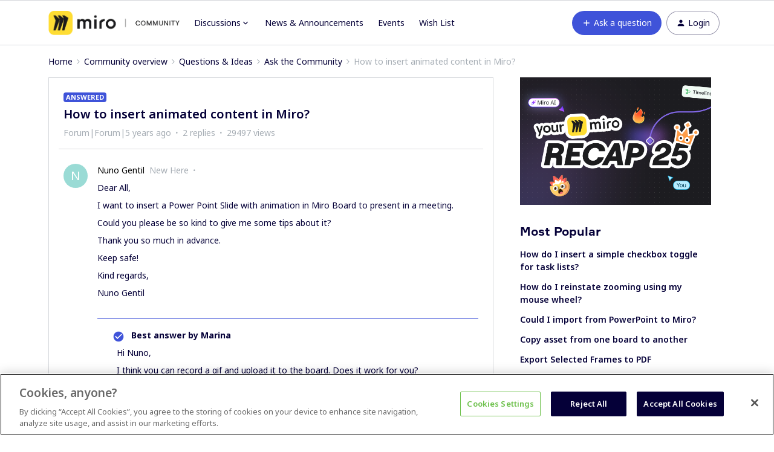

--- FILE ---
content_type: text/html; charset=UTF-8
request_url: https://community.miro.com/ask-the-community-45/how-to-insert-animated-content-in-miro-251?sort=dateline.desc
body_size: 35302
content:
<!DOCTYPE html>
<html lang="en">
<head>
                        <meta name="robots" content="index, follow" />
                    <script>
  var redirects = {
    //'/educators-forum-64' : '/groups/educators-community-69',
    '/topic/show?tid=5670' : '/wish-list-32/export-comments-to-excel-or-post-its-3532',
    '/wish-list-32/allow-exporting-of-comments-5670' : '/wish-list-32/export-comments-to-excel-or-post-its-3532',
  };
  Object.keys(redirects).forEach(function(key) {
    if (window.location.href.indexOf(key) !== -1) {
	  window.location.href = redirects[key];
    }
  });
</script>


<!-- Start VWO Async SmartCode -->
<link rel="preconnect" href="https://dev.visualwebsiteoptimizer.com" />
<script type='text/javascript' id='vwoCode'>
window._vwo_code || (function() {
var account_id=825544,
version=2.0,
settings_tolerance=2000,
hide_element='body',
hide_element_style = 'opacity:0 !important;filter:alpha(opacity=0) !important;background:none !important',
/* DO NOT EDIT BELOW THIS LINE */
f=false,w=window,d=document,v=d.querySelector('#vwoCode'),cK='_vwo_'+account_id+'_settings',cc={};try{var c=JSON.parse(localStorage.getItem('_vwo_'+account_id+'_config'));cc=c&&typeof c==='object'?c:{}}catch(e){}var stT=cc.stT==='session'?w.sessionStorage:w.localStorage;code={use_existing_jquery:function(){return typeof use_existing_jquery!=='undefined'?use_existing_jquery:undefined},library_tolerance:function(){return typeof library_tolerance!=='undefined'?library_tolerance:undefined},settings_tolerance:function(){return cc.sT||settings_tolerance},hide_element_style:function(){return'{'+(cc.hES||hide_element_style)+'}'},hide_element:function(){return typeof cc.hE==='string'?cc.hE:hide_element},getVersion:function(){return version},finish:function(){if(!f){f=true;var e=d.getElementById('_vis_opt_path_hides');if(e)e.parentNode.removeChild(e)}},finished:function(){return f},load:function(e){var t=this.getSettings(),n=d.createElement('script'),i=this;if(t){n.textContent=t;d.getElementsByTagName('head')[0].appendChild(n);if(!w.VWO||VWO.caE){stT.removeItem(cK);i.load(e)}}else{n.fetchPriority='high';n.src=e;n.type='text/javascript';n.onerror=function(){_vwo_code.finish()};d.getElementsByTagName('head')[0].appendChild(n)}},getSettings:function(){try{var e=stT.getItem(cK);if(!e){return}e=JSON.parse(e);if(Date.now()>e.e){stT.removeItem(cK);return}return e.s}catch(e){return}},init:function(){if(d.URL.indexOf('__vwo_disable__')>-1)return;var e=this.settings_tolerance();w._vwo_settings_timer=setTimeout(function(){_vwo_code.finish();stT.removeItem(cK)},e);var t=d.currentScript,n=d.createElement('style'),i=this.hide_element(),r=t&&!t.async&&i?i+this.hide_element_style():'',c=d.getElementsByTagName('head')[0];n.setAttribute('id','_vis_opt_path_hides');v&&n.setAttribute('nonce',v.nonce);n.setAttribute('type','text/css');if(n.styleSheet)n.styleSheet.cssText=r;else n.appendChild(d.createTextNode(r));c.appendChild(n);this.load('https://dev.visualwebsiteoptimizer.com/j.php?a='+account_id+'&u='+encodeURIComponent(d.URL)+'&vn='+version)}};w._vwo_code=code;code.init();})();
</script>
<!-- End VWO Async SmartCode -->

<!-- Fonts -->
<link rel="preconnect" href="https://fonts.googleapis.com">
<link rel="preconnect" href="https://fonts.gstatic.com" crossorigin>
<link href="https://fonts.googleapis.com/css2?family=Noto+Sans:ital,wght@0,100..900;1,100..900&display=swap" rel="stylesheet">

<style>
@font-face {
  font-family: 'Formular';
  src: url('https://miro.com/static/font/formular/formular-regular.eot');
  src: url('https://miro.com/static/font/formular/formular-regular.eot?#iefix') format('embedded-opentype'),
  url('https://miro.com/static/font/formular/formular-regular.woff2') format('woff2'),
  url('https://miro.com/static/font/formular/formular-regular.woff') format('woff'),
  url('https://miro.com/static/font/formular/formular-regular.ttf') format('truetype'),
  url('https://miro.com/static/font/formular/formular-regular.svg#Formular') format('svg');
  font-weight: normal;
  font-style: normal;
  font-display: swap;
  text-rendering: optimizeLegibility;
}

@font-face {
  font-family: 'Formular';
  src: url('https://miro.com/static/font/formular/formular-bold.eot');
  src: url('https://miro.com/static/font/formular/formular-bold.eot?#iefix') format('embedded-opentype'),
  url('https://miro.com/static/font/formular/formular-bold.woff2') format('woff2'),
  url('https://miro.com/static/font/formular/formular-bold.woff') format('woff'),
  url('https://miro.com/static/font/formular/formular-bold.ttf') format('truetype'),
  url('https://miro.com/static/font/formular/formular-bold.svg#Formular-Bold') format('svg');
  font-weight: bold;
  font-style: normal;
  font-display: swap;
  text-rendering: optimizeLegibility;
}

@font-face {
  font-family: 'Formular';
  src: url('https://miro.com/static/font/formular/formular-medium.eot');
  src: url('https://miro.com/static/font/formular/formular-medium.eot?#iefix') format('embedded-opentype'),
  url('https://miro.com/static/font/formular/formular-medium.woff2') format('woff2'),
  url('https://miro.com/static/font/formular/formular-medium.woff') format('woff'),
  url('https://miro.com/static/font/formular/formular-medium.ttf') format('truetype'),
  url('https://miro.com/static/font/formular/formular-medium.svg#Formular-Medium') format('svg');
  font-weight: 500;
  font-style: normal;
  font-display: swap;
  text-rendering: optimizeLegibility;
}

@font-face {
  font-family: 'Formular';
  src: url('https://miro.com/static/font/formular/formular-light.eot');
  src: url('https://miro.com/static/font/formular/formular-light.eot?#iefix') format('embedded-opentype'),
  url('https://miro.com/static/font/formular/formular-light.woff2') format('woff2'),
  url('https://miro.com/static/font/formular/formular-light.woff') format('woff'),
  url('https://miro.com/static/font/formular/formular-light.ttf') format('truetype'),
  url('https://miro.com/static/font/formular/formular-light.svg#Formular-Light') format('svg');
  font-weight: 300;
  font-style: normal;
  font-display: swap;
  text-rendering: optimizeLegibility;
}

@font-face {
  font-family: 'Spoof';
  src: url('https://miro.com/static/font/spoof/spoof-regular.eot');
  src: url('https://miro.com/static/font/spoof/spoof-regular.eot?#iefix') format('embedded-opentype'),
  url('https://miro.com/static/font/spoof/spoof-regular.woff2') format('woff2'),
  url('https://miro.com/static/font/spoof/spoof-regular.woff') format('woff');
  font-weight: normal;
  font-style: normal;
  font-display: swap;
  text-rendering: optimizeLegibility;
}

@font-face {
  font-family: 'Spoof';
  src: url('https://miro.com/static/font/spoof/spoof-bold.eot');
  src: url('https://miro.com/static/font/spoof/spoof-bold.eot?#iefix') format('embedded-opentype'),
  url('https://miro.com/static/font/spoof/spoof-bold.woff2') format('woff2'),
  url('https://miro.com/static/font/spoof/spoof-bold.woff') format('woff');
  font-weight: bold;
  font-style: normal;
  font-display: swap;
  text-rendering: optimizeLegibility;
}

@font-face {
  font-family: 'Spoof';
  src: url('https://miro.com/static/font/spoof/spoof-medium.eot');
  src: url('https://miro.com/static/font/spoof/spoof-medium.eot?#iefix') format('embedded-opentype'),
  url('https://miro.com/static/font/spoof/spoof-medium.woff2') format('woff2'),
  url('https://miro.com/static/font/spoof/spoof-medium.woff') format('woff');
  font-weight: 500;
  font-style: normal;
  font-display: swap;
  text-rendering: optimizeLegibility;
}
.post--bestanswer {
  background-color: #bed2ff30 !important;
}
</style>


<script async defer src="https://static-website.miro.com/static/js/vendor/analytics.js"></script>


<!-- START Script to redirect the page to help.miro -->
<script>
  
  let currentURL = window.location.href   //Variable to grab the current URL
  let oldURL = "https://community.miro.com/groups/enterprise-administration-onboarding-68" //Old url
  let newURL = "https://help.miro.com/hc/en-us/sections/4404655344914-Enterprise-plan-account-administration-learn-how-to-manage-team-permissions-and-other-settings" //Desired redirect location
  let alertMessage = "This group has been closed and its content has been moved, you will now be redirected to the new location" //Edit Alert Message
  
  if(currentURL == oldURL) //Checks if the current url is the old url
  {    
    window.location.href = newURL //Redirects to the URL specified below
  }
  
  if (window.location.href == 'https://community.miro.com/community-welcome-guide-14/miro-universe-here-s-how-you-can-get-involved-4404') {
  window.location = "https://community.miro.com/inspiration-and-connection-67/miro-community-here-s-how-you-can-get-involved-7654"
}
  
  if (window.location.href == 'https://community.miro.com/wish-list-32') {
  window.location = ('https://community.miro.com/ideas');
}
</script>
<!-- END Script to redirect the page to help.miro -->

<!-- OneTrust Cookies Consent Notice -->
<script src="https://cdn.cookielaw.org/scripttemplates/otSDKStub.js" 
        type="text/javascript" 
        charset="UTF-8" 
        data-domain-script="01922e63-288c-799e-8dcb-7dafa8c9945e">
</script>
<script src="https://mirostatic.com/website/services-provider-scripts/optanonWrapper.js" 
        defer 
        data-nscript="beforeInteractive">
</script>
<!-- OneTrust Cookies Consent Notice end -->
    
        

<meta charset="UTF-8" />
<meta name="viewport" content="width=device-width, initial-scale=1.0" />
<meta name="format-detection" content="telephone=no">
<meta name="HandheldFriendly" content="true" />
<meta http-equiv="X-UA-Compatible" content="ie=edge"><script type="text/javascript">(window.NREUM||(NREUM={})).init={ajax:{deny_list:["bam.nr-data.net"]},feature_flags:["soft_nav"]};(window.NREUM||(NREUM={})).loader_config={licenseKey:"5364be9000",applicationID:"328037756",browserID:"329586706"};;/*! For license information please see nr-loader-rum-1.308.0.min.js.LICENSE.txt */
(()=>{var e,t,r={163:(e,t,r)=>{"use strict";r.d(t,{j:()=>E});var n=r(384),i=r(1741);var a=r(2555);r(860).K7.genericEvents;const s="experimental.resources",o="register",c=e=>{if(!e||"string"!=typeof e)return!1;try{document.createDocumentFragment().querySelector(e)}catch{return!1}return!0};var d=r(2614),u=r(944),l=r(8122);const f="[data-nr-mask]",g=e=>(0,l.a)(e,(()=>{const e={feature_flags:[],experimental:{allow_registered_children:!1,resources:!1},mask_selector:"*",block_selector:"[data-nr-block]",mask_input_options:{color:!1,date:!1,"datetime-local":!1,email:!1,month:!1,number:!1,range:!1,search:!1,tel:!1,text:!1,time:!1,url:!1,week:!1,textarea:!1,select:!1,password:!0}};return{ajax:{deny_list:void 0,block_internal:!0,enabled:!0,autoStart:!0},api:{get allow_registered_children(){return e.feature_flags.includes(o)||e.experimental.allow_registered_children},set allow_registered_children(t){e.experimental.allow_registered_children=t},duplicate_registered_data:!1},browser_consent_mode:{enabled:!1},distributed_tracing:{enabled:void 0,exclude_newrelic_header:void 0,cors_use_newrelic_header:void 0,cors_use_tracecontext_headers:void 0,allowed_origins:void 0},get feature_flags(){return e.feature_flags},set feature_flags(t){e.feature_flags=t},generic_events:{enabled:!0,autoStart:!0},harvest:{interval:30},jserrors:{enabled:!0,autoStart:!0},logging:{enabled:!0,autoStart:!0},metrics:{enabled:!0,autoStart:!0},obfuscate:void 0,page_action:{enabled:!0},page_view_event:{enabled:!0,autoStart:!0},page_view_timing:{enabled:!0,autoStart:!0},performance:{capture_marks:!1,capture_measures:!1,capture_detail:!0,resources:{get enabled(){return e.feature_flags.includes(s)||e.experimental.resources},set enabled(t){e.experimental.resources=t},asset_types:[],first_party_domains:[],ignore_newrelic:!0}},privacy:{cookies_enabled:!0},proxy:{assets:void 0,beacon:void 0},session:{expiresMs:d.wk,inactiveMs:d.BB},session_replay:{autoStart:!0,enabled:!1,preload:!1,sampling_rate:10,error_sampling_rate:100,collect_fonts:!1,inline_images:!1,fix_stylesheets:!0,mask_all_inputs:!0,get mask_text_selector(){return e.mask_selector},set mask_text_selector(t){c(t)?e.mask_selector="".concat(t,",").concat(f):""===t||null===t?e.mask_selector=f:(0,u.R)(5,t)},get block_class(){return"nr-block"},get ignore_class(){return"nr-ignore"},get mask_text_class(){return"nr-mask"},get block_selector(){return e.block_selector},set block_selector(t){c(t)?e.block_selector+=",".concat(t):""!==t&&(0,u.R)(6,t)},get mask_input_options(){return e.mask_input_options},set mask_input_options(t){t&&"object"==typeof t?e.mask_input_options={...t,password:!0}:(0,u.R)(7,t)}},session_trace:{enabled:!0,autoStart:!0},soft_navigations:{enabled:!0,autoStart:!0},spa:{enabled:!0,autoStart:!0},ssl:void 0,user_actions:{enabled:!0,elementAttributes:["id","className","tagName","type"]}}})());var p=r(6154),m=r(9324);let h=0;const v={buildEnv:m.F3,distMethod:m.Xs,version:m.xv,originTime:p.WN},b={consented:!1},y={appMetadata:{},get consented(){return this.session?.state?.consent||b.consented},set consented(e){b.consented=e},customTransaction:void 0,denyList:void 0,disabled:!1,harvester:void 0,isolatedBacklog:!1,isRecording:!1,loaderType:void 0,maxBytes:3e4,obfuscator:void 0,onerror:void 0,ptid:void 0,releaseIds:{},session:void 0,timeKeeper:void 0,registeredEntities:[],jsAttributesMetadata:{bytes:0},get harvestCount(){return++h}},_=e=>{const t=(0,l.a)(e,y),r=Object.keys(v).reduce((e,t)=>(e[t]={value:v[t],writable:!1,configurable:!0,enumerable:!0},e),{});return Object.defineProperties(t,r)};var w=r(5701);const x=e=>{const t=e.startsWith("http");e+="/",r.p=t?e:"https://"+e};var R=r(7836),k=r(3241);const A={accountID:void 0,trustKey:void 0,agentID:void 0,licenseKey:void 0,applicationID:void 0,xpid:void 0},S=e=>(0,l.a)(e,A),T=new Set;function E(e,t={},r,s){let{init:o,info:c,loader_config:d,runtime:u={},exposed:l=!0}=t;if(!c){const e=(0,n.pV)();o=e.init,c=e.info,d=e.loader_config}e.init=g(o||{}),e.loader_config=S(d||{}),c.jsAttributes??={},p.bv&&(c.jsAttributes.isWorker=!0),e.info=(0,a.D)(c);const f=e.init,m=[c.beacon,c.errorBeacon];T.has(e.agentIdentifier)||(f.proxy.assets&&(x(f.proxy.assets),m.push(f.proxy.assets)),f.proxy.beacon&&m.push(f.proxy.beacon),e.beacons=[...m],function(e){const t=(0,n.pV)();Object.getOwnPropertyNames(i.W.prototype).forEach(r=>{const n=i.W.prototype[r];if("function"!=typeof n||"constructor"===n)return;let a=t[r];e[r]&&!1!==e.exposed&&"micro-agent"!==e.runtime?.loaderType&&(t[r]=(...t)=>{const n=e[r](...t);return a?a(...t):n})})}(e),(0,n.US)("activatedFeatures",w.B)),u.denyList=[...f.ajax.deny_list||[],...f.ajax.block_internal?m:[]],u.ptid=e.agentIdentifier,u.loaderType=r,e.runtime=_(u),T.has(e.agentIdentifier)||(e.ee=R.ee.get(e.agentIdentifier),e.exposed=l,(0,k.W)({agentIdentifier:e.agentIdentifier,drained:!!w.B?.[e.agentIdentifier],type:"lifecycle",name:"initialize",feature:void 0,data:e.config})),T.add(e.agentIdentifier)}},384:(e,t,r)=>{"use strict";r.d(t,{NT:()=>s,US:()=>u,Zm:()=>o,bQ:()=>d,dV:()=>c,pV:()=>l});var n=r(6154),i=r(1863),a=r(1910);const s={beacon:"bam.nr-data.net",errorBeacon:"bam.nr-data.net"};function o(){return n.gm.NREUM||(n.gm.NREUM={}),void 0===n.gm.newrelic&&(n.gm.newrelic=n.gm.NREUM),n.gm.NREUM}function c(){let e=o();return e.o||(e.o={ST:n.gm.setTimeout,SI:n.gm.setImmediate||n.gm.setInterval,CT:n.gm.clearTimeout,XHR:n.gm.XMLHttpRequest,REQ:n.gm.Request,EV:n.gm.Event,PR:n.gm.Promise,MO:n.gm.MutationObserver,FETCH:n.gm.fetch,WS:n.gm.WebSocket},(0,a.i)(...Object.values(e.o))),e}function d(e,t){let r=o();r.initializedAgents??={},t.initializedAt={ms:(0,i.t)(),date:new Date},r.initializedAgents[e]=t}function u(e,t){o()[e]=t}function l(){return function(){let e=o();const t=e.info||{};e.info={beacon:s.beacon,errorBeacon:s.errorBeacon,...t}}(),function(){let e=o();const t=e.init||{};e.init={...t}}(),c(),function(){let e=o();const t=e.loader_config||{};e.loader_config={...t}}(),o()}},782:(e,t,r)=>{"use strict";r.d(t,{T:()=>n});const n=r(860).K7.pageViewTiming},860:(e,t,r)=>{"use strict";r.d(t,{$J:()=>u,K7:()=>c,P3:()=>d,XX:()=>i,Yy:()=>o,df:()=>a,qY:()=>n,v4:()=>s});const n="events",i="jserrors",a="browser/blobs",s="rum",o="browser/logs",c={ajax:"ajax",genericEvents:"generic_events",jserrors:i,logging:"logging",metrics:"metrics",pageAction:"page_action",pageViewEvent:"page_view_event",pageViewTiming:"page_view_timing",sessionReplay:"session_replay",sessionTrace:"session_trace",softNav:"soft_navigations",spa:"spa"},d={[c.pageViewEvent]:1,[c.pageViewTiming]:2,[c.metrics]:3,[c.jserrors]:4,[c.spa]:5,[c.ajax]:6,[c.sessionTrace]:7,[c.softNav]:8,[c.sessionReplay]:9,[c.logging]:10,[c.genericEvents]:11},u={[c.pageViewEvent]:s,[c.pageViewTiming]:n,[c.ajax]:n,[c.spa]:n,[c.softNav]:n,[c.metrics]:i,[c.jserrors]:i,[c.sessionTrace]:a,[c.sessionReplay]:a,[c.logging]:o,[c.genericEvents]:"ins"}},944:(e,t,r)=>{"use strict";r.d(t,{R:()=>i});var n=r(3241);function i(e,t){"function"==typeof console.debug&&(console.debug("New Relic Warning: https://github.com/newrelic/newrelic-browser-agent/blob/main/docs/warning-codes.md#".concat(e),t),(0,n.W)({agentIdentifier:null,drained:null,type:"data",name:"warn",feature:"warn",data:{code:e,secondary:t}}))}},1687:(e,t,r)=>{"use strict";r.d(t,{Ak:()=>d,Ze:()=>f,x3:()=>u});var n=r(3241),i=r(7836),a=r(3606),s=r(860),o=r(2646);const c={};function d(e,t){const r={staged:!1,priority:s.P3[t]||0};l(e),c[e].get(t)||c[e].set(t,r)}function u(e,t){e&&c[e]&&(c[e].get(t)&&c[e].delete(t),p(e,t,!1),c[e].size&&g(e))}function l(e){if(!e)throw new Error("agentIdentifier required");c[e]||(c[e]=new Map)}function f(e="",t="feature",r=!1){if(l(e),!e||!c[e].get(t)||r)return p(e,t);c[e].get(t).staged=!0,g(e)}function g(e){const t=Array.from(c[e]);t.every(([e,t])=>t.staged)&&(t.sort((e,t)=>e[1].priority-t[1].priority),t.forEach(([t])=>{c[e].delete(t),p(e,t)}))}function p(e,t,r=!0){const s=e?i.ee.get(e):i.ee,c=a.i.handlers;if(!s.aborted&&s.backlog&&c){if((0,n.W)({agentIdentifier:e,type:"lifecycle",name:"drain",feature:t}),r){const e=s.backlog[t],r=c[t];if(r){for(let t=0;e&&t<e.length;++t)m(e[t],r);Object.entries(r).forEach(([e,t])=>{Object.values(t||{}).forEach(t=>{t[0]?.on&&t[0]?.context()instanceof o.y&&t[0].on(e,t[1])})})}}s.isolatedBacklog||delete c[t],s.backlog[t]=null,s.emit("drain-"+t,[])}}function m(e,t){var r=e[1];Object.values(t[r]||{}).forEach(t=>{var r=e[0];if(t[0]===r){var n=t[1],i=e[3],a=e[2];n.apply(i,a)}})}},1738:(e,t,r)=>{"use strict";r.d(t,{U:()=>g,Y:()=>f});var n=r(3241),i=r(9908),a=r(1863),s=r(944),o=r(5701),c=r(3969),d=r(8362),u=r(860),l=r(4261);function f(e,t,r,a){const f=a||r;!f||f[e]&&f[e]!==d.d.prototype[e]||(f[e]=function(){(0,i.p)(c.xV,["API/"+e+"/called"],void 0,u.K7.metrics,r.ee),(0,n.W)({agentIdentifier:r.agentIdentifier,drained:!!o.B?.[r.agentIdentifier],type:"data",name:"api",feature:l.Pl+e,data:{}});try{return t.apply(this,arguments)}catch(e){(0,s.R)(23,e)}})}function g(e,t,r,n,s){const o=e.info;null===r?delete o.jsAttributes[t]:o.jsAttributes[t]=r,(s||null===r)&&(0,i.p)(l.Pl+n,[(0,a.t)(),t,r],void 0,"session",e.ee)}},1741:(e,t,r)=>{"use strict";r.d(t,{W:()=>a});var n=r(944),i=r(4261);class a{#e(e,...t){if(this[e]!==a.prototype[e])return this[e](...t);(0,n.R)(35,e)}addPageAction(e,t){return this.#e(i.hG,e,t)}register(e){return this.#e(i.eY,e)}recordCustomEvent(e,t){return this.#e(i.fF,e,t)}setPageViewName(e,t){return this.#e(i.Fw,e,t)}setCustomAttribute(e,t,r){return this.#e(i.cD,e,t,r)}noticeError(e,t){return this.#e(i.o5,e,t)}setUserId(e,t=!1){return this.#e(i.Dl,e,t)}setApplicationVersion(e){return this.#e(i.nb,e)}setErrorHandler(e){return this.#e(i.bt,e)}addRelease(e,t){return this.#e(i.k6,e,t)}log(e,t){return this.#e(i.$9,e,t)}start(){return this.#e(i.d3)}finished(e){return this.#e(i.BL,e)}recordReplay(){return this.#e(i.CH)}pauseReplay(){return this.#e(i.Tb)}addToTrace(e){return this.#e(i.U2,e)}setCurrentRouteName(e){return this.#e(i.PA,e)}interaction(e){return this.#e(i.dT,e)}wrapLogger(e,t,r){return this.#e(i.Wb,e,t,r)}measure(e,t){return this.#e(i.V1,e,t)}consent(e){return this.#e(i.Pv,e)}}},1863:(e,t,r)=>{"use strict";function n(){return Math.floor(performance.now())}r.d(t,{t:()=>n})},1910:(e,t,r)=>{"use strict";r.d(t,{i:()=>a});var n=r(944);const i=new Map;function a(...e){return e.every(e=>{if(i.has(e))return i.get(e);const t="function"==typeof e?e.toString():"",r=t.includes("[native code]"),a=t.includes("nrWrapper");return r||a||(0,n.R)(64,e?.name||t),i.set(e,r),r})}},2555:(e,t,r)=>{"use strict";r.d(t,{D:()=>o,f:()=>s});var n=r(384),i=r(8122);const a={beacon:n.NT.beacon,errorBeacon:n.NT.errorBeacon,licenseKey:void 0,applicationID:void 0,sa:void 0,queueTime:void 0,applicationTime:void 0,ttGuid:void 0,user:void 0,account:void 0,product:void 0,extra:void 0,jsAttributes:{},userAttributes:void 0,atts:void 0,transactionName:void 0,tNamePlain:void 0};function s(e){try{return!!e.licenseKey&&!!e.errorBeacon&&!!e.applicationID}catch(e){return!1}}const o=e=>(0,i.a)(e,a)},2614:(e,t,r)=>{"use strict";r.d(t,{BB:()=>s,H3:()=>n,g:()=>d,iL:()=>c,tS:()=>o,uh:()=>i,wk:()=>a});const n="NRBA",i="SESSION",a=144e5,s=18e5,o={STARTED:"session-started",PAUSE:"session-pause",RESET:"session-reset",RESUME:"session-resume",UPDATE:"session-update"},c={SAME_TAB:"same-tab",CROSS_TAB:"cross-tab"},d={OFF:0,FULL:1,ERROR:2}},2646:(e,t,r)=>{"use strict";r.d(t,{y:()=>n});class n{constructor(e){this.contextId=e}}},2843:(e,t,r)=>{"use strict";r.d(t,{G:()=>a,u:()=>i});var n=r(3878);function i(e,t=!1,r,i){(0,n.DD)("visibilitychange",function(){if(t)return void("hidden"===document.visibilityState&&e());e(document.visibilityState)},r,i)}function a(e,t,r){(0,n.sp)("pagehide",e,t,r)}},3241:(e,t,r)=>{"use strict";r.d(t,{W:()=>a});var n=r(6154);const i="newrelic";function a(e={}){try{n.gm.dispatchEvent(new CustomEvent(i,{detail:e}))}catch(e){}}},3606:(e,t,r)=>{"use strict";r.d(t,{i:()=>a});var n=r(9908);a.on=s;var i=a.handlers={};function a(e,t,r,a){s(a||n.d,i,e,t,r)}function s(e,t,r,i,a){a||(a="feature"),e||(e=n.d);var s=t[a]=t[a]||{};(s[r]=s[r]||[]).push([e,i])}},3878:(e,t,r)=>{"use strict";function n(e,t){return{capture:e,passive:!1,signal:t}}function i(e,t,r=!1,i){window.addEventListener(e,t,n(r,i))}function a(e,t,r=!1,i){document.addEventListener(e,t,n(r,i))}r.d(t,{DD:()=>a,jT:()=>n,sp:()=>i})},3969:(e,t,r)=>{"use strict";r.d(t,{TZ:()=>n,XG:()=>o,rs:()=>i,xV:()=>s,z_:()=>a});const n=r(860).K7.metrics,i="sm",a="cm",s="storeSupportabilityMetrics",o="storeEventMetrics"},4234:(e,t,r)=>{"use strict";r.d(t,{W:()=>a});var n=r(7836),i=r(1687);class a{constructor(e,t){this.agentIdentifier=e,this.ee=n.ee.get(e),this.featureName=t,this.blocked=!1}deregisterDrain(){(0,i.x3)(this.agentIdentifier,this.featureName)}}},4261:(e,t,r)=>{"use strict";r.d(t,{$9:()=>d,BL:()=>o,CH:()=>g,Dl:()=>_,Fw:()=>y,PA:()=>h,Pl:()=>n,Pv:()=>k,Tb:()=>l,U2:()=>a,V1:()=>R,Wb:()=>x,bt:()=>b,cD:()=>v,d3:()=>w,dT:()=>c,eY:()=>p,fF:()=>f,hG:()=>i,k6:()=>s,nb:()=>m,o5:()=>u});const n="api-",i="addPageAction",a="addToTrace",s="addRelease",o="finished",c="interaction",d="log",u="noticeError",l="pauseReplay",f="recordCustomEvent",g="recordReplay",p="register",m="setApplicationVersion",h="setCurrentRouteName",v="setCustomAttribute",b="setErrorHandler",y="setPageViewName",_="setUserId",w="start",x="wrapLogger",R="measure",k="consent"},5289:(e,t,r)=>{"use strict";r.d(t,{GG:()=>s,Qr:()=>c,sB:()=>o});var n=r(3878),i=r(6389);function a(){return"undefined"==typeof document||"complete"===document.readyState}function s(e,t){if(a())return e();const r=(0,i.J)(e),s=setInterval(()=>{a()&&(clearInterval(s),r())},500);(0,n.sp)("load",r,t)}function o(e){if(a())return e();(0,n.DD)("DOMContentLoaded",e)}function c(e){if(a())return e();(0,n.sp)("popstate",e)}},5607:(e,t,r)=>{"use strict";r.d(t,{W:()=>n});const n=(0,r(9566).bz)()},5701:(e,t,r)=>{"use strict";r.d(t,{B:()=>a,t:()=>s});var n=r(3241);const i=new Set,a={};function s(e,t){const r=t.agentIdentifier;a[r]??={},e&&"object"==typeof e&&(i.has(r)||(t.ee.emit("rumresp",[e]),a[r]=e,i.add(r),(0,n.W)({agentIdentifier:r,loaded:!0,drained:!0,type:"lifecycle",name:"load",feature:void 0,data:e})))}},6154:(e,t,r)=>{"use strict";r.d(t,{OF:()=>c,RI:()=>i,WN:()=>u,bv:()=>a,eN:()=>l,gm:()=>s,mw:()=>o,sb:()=>d});var n=r(1863);const i="undefined"!=typeof window&&!!window.document,a="undefined"!=typeof WorkerGlobalScope&&("undefined"!=typeof self&&self instanceof WorkerGlobalScope&&self.navigator instanceof WorkerNavigator||"undefined"!=typeof globalThis&&globalThis instanceof WorkerGlobalScope&&globalThis.navigator instanceof WorkerNavigator),s=i?window:"undefined"!=typeof WorkerGlobalScope&&("undefined"!=typeof self&&self instanceof WorkerGlobalScope&&self||"undefined"!=typeof globalThis&&globalThis instanceof WorkerGlobalScope&&globalThis),o=Boolean("hidden"===s?.document?.visibilityState),c=/iPad|iPhone|iPod/.test(s.navigator?.userAgent),d=c&&"undefined"==typeof SharedWorker,u=((()=>{const e=s.navigator?.userAgent?.match(/Firefox[/\s](\d+\.\d+)/);Array.isArray(e)&&e.length>=2&&e[1]})(),Date.now()-(0,n.t)()),l=()=>"undefined"!=typeof PerformanceNavigationTiming&&s?.performance?.getEntriesByType("navigation")?.[0]?.responseStart},6389:(e,t,r)=>{"use strict";function n(e,t=500,r={}){const n=r?.leading||!1;let i;return(...r)=>{n&&void 0===i&&(e.apply(this,r),i=setTimeout(()=>{i=clearTimeout(i)},t)),n||(clearTimeout(i),i=setTimeout(()=>{e.apply(this,r)},t))}}function i(e){let t=!1;return(...r)=>{t||(t=!0,e.apply(this,r))}}r.d(t,{J:()=>i,s:()=>n})},6630:(e,t,r)=>{"use strict";r.d(t,{T:()=>n});const n=r(860).K7.pageViewEvent},7699:(e,t,r)=>{"use strict";r.d(t,{It:()=>a,KC:()=>o,No:()=>i,qh:()=>s});var n=r(860);const i=16e3,a=1e6,s="SESSION_ERROR",o={[n.K7.logging]:!0,[n.K7.genericEvents]:!1,[n.K7.jserrors]:!1,[n.K7.ajax]:!1}},7836:(e,t,r)=>{"use strict";r.d(t,{P:()=>o,ee:()=>c});var n=r(384),i=r(8990),a=r(2646),s=r(5607);const o="nr@context:".concat(s.W),c=function e(t,r){var n={},s={},u={},l=!1;try{l=16===r.length&&d.initializedAgents?.[r]?.runtime.isolatedBacklog}catch(e){}var f={on:p,addEventListener:p,removeEventListener:function(e,t){var r=n[e];if(!r)return;for(var i=0;i<r.length;i++)r[i]===t&&r.splice(i,1)},emit:function(e,r,n,i,a){!1!==a&&(a=!0);if(c.aborted&&!i)return;t&&a&&t.emit(e,r,n);var o=g(n);m(e).forEach(e=>{e.apply(o,r)});var d=v()[s[e]];d&&d.push([f,e,r,o]);return o},get:h,listeners:m,context:g,buffer:function(e,t){const r=v();if(t=t||"feature",f.aborted)return;Object.entries(e||{}).forEach(([e,n])=>{s[n]=t,t in r||(r[t]=[])})},abort:function(){f._aborted=!0,Object.keys(f.backlog).forEach(e=>{delete f.backlog[e]})},isBuffering:function(e){return!!v()[s[e]]},debugId:r,backlog:l?{}:t&&"object"==typeof t.backlog?t.backlog:{},isolatedBacklog:l};return Object.defineProperty(f,"aborted",{get:()=>{let e=f._aborted||!1;return e||(t&&(e=t.aborted),e)}}),f;function g(e){return e&&e instanceof a.y?e:e?(0,i.I)(e,o,()=>new a.y(o)):new a.y(o)}function p(e,t){n[e]=m(e).concat(t)}function m(e){return n[e]||[]}function h(t){return u[t]=u[t]||e(f,t)}function v(){return f.backlog}}(void 0,"globalEE"),d=(0,n.Zm)();d.ee||(d.ee=c)},8122:(e,t,r)=>{"use strict";r.d(t,{a:()=>i});var n=r(944);function i(e,t){try{if(!e||"object"!=typeof e)return(0,n.R)(3);if(!t||"object"!=typeof t)return(0,n.R)(4);const r=Object.create(Object.getPrototypeOf(t),Object.getOwnPropertyDescriptors(t)),a=0===Object.keys(r).length?e:r;for(let s in a)if(void 0!==e[s])try{if(null===e[s]){r[s]=null;continue}Array.isArray(e[s])&&Array.isArray(t[s])?r[s]=Array.from(new Set([...e[s],...t[s]])):"object"==typeof e[s]&&"object"==typeof t[s]?r[s]=i(e[s],t[s]):r[s]=e[s]}catch(e){r[s]||(0,n.R)(1,e)}return r}catch(e){(0,n.R)(2,e)}}},8362:(e,t,r)=>{"use strict";r.d(t,{d:()=>a});var n=r(9566),i=r(1741);class a extends i.W{agentIdentifier=(0,n.LA)(16)}},8374:(e,t,r)=>{r.nc=(()=>{try{return document?.currentScript?.nonce}catch(e){}return""})()},8990:(e,t,r)=>{"use strict";r.d(t,{I:()=>i});var n=Object.prototype.hasOwnProperty;function i(e,t,r){if(n.call(e,t))return e[t];var i=r();if(Object.defineProperty&&Object.keys)try{return Object.defineProperty(e,t,{value:i,writable:!0,enumerable:!1}),i}catch(e){}return e[t]=i,i}},9324:(e,t,r)=>{"use strict";r.d(t,{F3:()=>i,Xs:()=>a,xv:()=>n});const n="1.308.0",i="PROD",a="CDN"},9566:(e,t,r)=>{"use strict";r.d(t,{LA:()=>o,bz:()=>s});var n=r(6154);const i="xxxxxxxx-xxxx-4xxx-yxxx-xxxxxxxxxxxx";function a(e,t){return e?15&e[t]:16*Math.random()|0}function s(){const e=n.gm?.crypto||n.gm?.msCrypto;let t,r=0;return e&&e.getRandomValues&&(t=e.getRandomValues(new Uint8Array(30))),i.split("").map(e=>"x"===e?a(t,r++).toString(16):"y"===e?(3&a()|8).toString(16):e).join("")}function o(e){const t=n.gm?.crypto||n.gm?.msCrypto;let r,i=0;t&&t.getRandomValues&&(r=t.getRandomValues(new Uint8Array(e)));const s=[];for(var o=0;o<e;o++)s.push(a(r,i++).toString(16));return s.join("")}},9908:(e,t,r)=>{"use strict";r.d(t,{d:()=>n,p:()=>i});var n=r(7836).ee.get("handle");function i(e,t,r,i,a){a?(a.buffer([e],i),a.emit(e,t,r)):(n.buffer([e],i),n.emit(e,t,r))}}},n={};function i(e){var t=n[e];if(void 0!==t)return t.exports;var a=n[e]={exports:{}};return r[e](a,a.exports,i),a.exports}i.m=r,i.d=(e,t)=>{for(var r in t)i.o(t,r)&&!i.o(e,r)&&Object.defineProperty(e,r,{enumerable:!0,get:t[r]})},i.f={},i.e=e=>Promise.all(Object.keys(i.f).reduce((t,r)=>(i.f[r](e,t),t),[])),i.u=e=>"nr-rum-1.308.0.min.js",i.o=(e,t)=>Object.prototype.hasOwnProperty.call(e,t),e={},t="NRBA-1.308.0.PROD:",i.l=(r,n,a,s)=>{if(e[r])e[r].push(n);else{var o,c;if(void 0!==a)for(var d=document.getElementsByTagName("script"),u=0;u<d.length;u++){var l=d[u];if(l.getAttribute("src")==r||l.getAttribute("data-webpack")==t+a){o=l;break}}if(!o){c=!0;var f={296:"sha512-+MIMDsOcckGXa1EdWHqFNv7P+JUkd5kQwCBr3KE6uCvnsBNUrdSt4a/3/L4j4TxtnaMNjHpza2/erNQbpacJQA=="};(o=document.createElement("script")).charset="utf-8",i.nc&&o.setAttribute("nonce",i.nc),o.setAttribute("data-webpack",t+a),o.src=r,0!==o.src.indexOf(window.location.origin+"/")&&(o.crossOrigin="anonymous"),f[s]&&(o.integrity=f[s])}e[r]=[n];var g=(t,n)=>{o.onerror=o.onload=null,clearTimeout(p);var i=e[r];if(delete e[r],o.parentNode&&o.parentNode.removeChild(o),i&&i.forEach(e=>e(n)),t)return t(n)},p=setTimeout(g.bind(null,void 0,{type:"timeout",target:o}),12e4);o.onerror=g.bind(null,o.onerror),o.onload=g.bind(null,o.onload),c&&document.head.appendChild(o)}},i.r=e=>{"undefined"!=typeof Symbol&&Symbol.toStringTag&&Object.defineProperty(e,Symbol.toStringTag,{value:"Module"}),Object.defineProperty(e,"__esModule",{value:!0})},i.p="https://js-agent.newrelic.com/",(()=>{var e={374:0,840:0};i.f.j=(t,r)=>{var n=i.o(e,t)?e[t]:void 0;if(0!==n)if(n)r.push(n[2]);else{var a=new Promise((r,i)=>n=e[t]=[r,i]);r.push(n[2]=a);var s=i.p+i.u(t),o=new Error;i.l(s,r=>{if(i.o(e,t)&&(0!==(n=e[t])&&(e[t]=void 0),n)){var a=r&&("load"===r.type?"missing":r.type),s=r&&r.target&&r.target.src;o.message="Loading chunk "+t+" failed: ("+a+": "+s+")",o.name="ChunkLoadError",o.type=a,o.request=s,n[1](o)}},"chunk-"+t,t)}};var t=(t,r)=>{var n,a,[s,o,c]=r,d=0;if(s.some(t=>0!==e[t])){for(n in o)i.o(o,n)&&(i.m[n]=o[n]);if(c)c(i)}for(t&&t(r);d<s.length;d++)a=s[d],i.o(e,a)&&e[a]&&e[a][0](),e[a]=0},r=self["webpackChunk:NRBA-1.308.0.PROD"]=self["webpackChunk:NRBA-1.308.0.PROD"]||[];r.forEach(t.bind(null,0)),r.push=t.bind(null,r.push.bind(r))})(),(()=>{"use strict";i(8374);var e=i(8362),t=i(860);const r=Object.values(t.K7);var n=i(163);var a=i(9908),s=i(1863),o=i(4261),c=i(1738);var d=i(1687),u=i(4234),l=i(5289),f=i(6154),g=i(944),p=i(384);const m=e=>f.RI&&!0===e?.privacy.cookies_enabled;function h(e){return!!(0,p.dV)().o.MO&&m(e)&&!0===e?.session_trace.enabled}var v=i(6389),b=i(7699);class y extends u.W{constructor(e,t){super(e.agentIdentifier,t),this.agentRef=e,this.abortHandler=void 0,this.featAggregate=void 0,this.loadedSuccessfully=void 0,this.onAggregateImported=new Promise(e=>{this.loadedSuccessfully=e}),this.deferred=Promise.resolve(),!1===e.init[this.featureName].autoStart?this.deferred=new Promise((t,r)=>{this.ee.on("manual-start-all",(0,v.J)(()=>{(0,d.Ak)(e.agentIdentifier,this.featureName),t()}))}):(0,d.Ak)(e.agentIdentifier,t)}importAggregator(e,t,r={}){if(this.featAggregate)return;const n=async()=>{let n;await this.deferred;try{if(m(e.init)){const{setupAgentSession:t}=await i.e(296).then(i.bind(i,3305));n=t(e)}}catch(e){(0,g.R)(20,e),this.ee.emit("internal-error",[e]),(0,a.p)(b.qh,[e],void 0,this.featureName,this.ee)}try{if(!this.#t(this.featureName,n,e.init))return(0,d.Ze)(this.agentIdentifier,this.featureName),void this.loadedSuccessfully(!1);const{Aggregate:i}=await t();this.featAggregate=new i(e,r),e.runtime.harvester.initializedAggregates.push(this.featAggregate),this.loadedSuccessfully(!0)}catch(e){(0,g.R)(34,e),this.abortHandler?.(),(0,d.Ze)(this.agentIdentifier,this.featureName,!0),this.loadedSuccessfully(!1),this.ee&&this.ee.abort()}};f.RI?(0,l.GG)(()=>n(),!0):n()}#t(e,r,n){if(this.blocked)return!1;switch(e){case t.K7.sessionReplay:return h(n)&&!!r;case t.K7.sessionTrace:return!!r;default:return!0}}}var _=i(6630),w=i(2614),x=i(3241);class R extends y{static featureName=_.T;constructor(e){var t;super(e,_.T),this.setupInspectionEvents(e.agentIdentifier),t=e,(0,c.Y)(o.Fw,function(e,r){"string"==typeof e&&("/"!==e.charAt(0)&&(e="/"+e),t.runtime.customTransaction=(r||"http://custom.transaction")+e,(0,a.p)(o.Pl+o.Fw,[(0,s.t)()],void 0,void 0,t.ee))},t),this.importAggregator(e,()=>i.e(296).then(i.bind(i,3943)))}setupInspectionEvents(e){const t=(t,r)=>{t&&(0,x.W)({agentIdentifier:e,timeStamp:t.timeStamp,loaded:"complete"===t.target.readyState,type:"window",name:r,data:t.target.location+""})};(0,l.sB)(e=>{t(e,"DOMContentLoaded")}),(0,l.GG)(e=>{t(e,"load")}),(0,l.Qr)(e=>{t(e,"navigate")}),this.ee.on(w.tS.UPDATE,(t,r)=>{(0,x.W)({agentIdentifier:e,type:"lifecycle",name:"session",data:r})})}}class k extends e.d{constructor(e){var t;(super(),f.gm)?(this.features={},(0,p.bQ)(this.agentIdentifier,this),this.desiredFeatures=new Set(e.features||[]),this.desiredFeatures.add(R),(0,n.j)(this,e,e.loaderType||"agent"),t=this,(0,c.Y)(o.cD,function(e,r,n=!1){if("string"==typeof e){if(["string","number","boolean"].includes(typeof r)||null===r)return(0,c.U)(t,e,r,o.cD,n);(0,g.R)(40,typeof r)}else(0,g.R)(39,typeof e)},t),function(e){(0,c.Y)(o.Dl,function(t,r=!1){if("string"!=typeof t&&null!==t)return void(0,g.R)(41,typeof t);const n=e.info.jsAttributes["enduser.id"];r&&null!=n&&n!==t?(0,a.p)(o.Pl+"setUserIdAndResetSession",[t],void 0,"session",e.ee):(0,c.U)(e,"enduser.id",t,o.Dl,!0)},e)}(this),function(e){(0,c.Y)(o.nb,function(t){if("string"==typeof t||null===t)return(0,c.U)(e,"application.version",t,o.nb,!1);(0,g.R)(42,typeof t)},e)}(this),function(e){(0,c.Y)(o.d3,function(){e.ee.emit("manual-start-all")},e)}(this),function(e){(0,c.Y)(o.Pv,function(t=!0){if("boolean"==typeof t){if((0,a.p)(o.Pl+o.Pv,[t],void 0,"session",e.ee),e.runtime.consented=t,t){const t=e.features.page_view_event;t.onAggregateImported.then(e=>{const r=t.featAggregate;e&&!r.sentRum&&r.sendRum()})}}else(0,g.R)(65,typeof t)},e)}(this),this.run()):(0,g.R)(21)}get config(){return{info:this.info,init:this.init,loader_config:this.loader_config,runtime:this.runtime}}get api(){return this}run(){try{const e=function(e){const t={};return r.forEach(r=>{t[r]=!!e[r]?.enabled}),t}(this.init),n=[...this.desiredFeatures];n.sort((e,r)=>t.P3[e.featureName]-t.P3[r.featureName]),n.forEach(r=>{if(!e[r.featureName]&&r.featureName!==t.K7.pageViewEvent)return;if(r.featureName===t.K7.spa)return void(0,g.R)(67);const n=function(e){switch(e){case t.K7.ajax:return[t.K7.jserrors];case t.K7.sessionTrace:return[t.K7.ajax,t.K7.pageViewEvent];case t.K7.sessionReplay:return[t.K7.sessionTrace];case t.K7.pageViewTiming:return[t.K7.pageViewEvent];default:return[]}}(r.featureName).filter(e=>!(e in this.features));n.length>0&&(0,g.R)(36,{targetFeature:r.featureName,missingDependencies:n}),this.features[r.featureName]=new r(this)})}catch(e){(0,g.R)(22,e);for(const e in this.features)this.features[e].abortHandler?.();const t=(0,p.Zm)();delete t.initializedAgents[this.agentIdentifier]?.features,delete this.sharedAggregator;return t.ee.get(this.agentIdentifier).abort(),!1}}}var A=i(2843),S=i(782);class T extends y{static featureName=S.T;constructor(e){super(e,S.T),f.RI&&((0,A.u)(()=>(0,a.p)("docHidden",[(0,s.t)()],void 0,S.T,this.ee),!0),(0,A.G)(()=>(0,a.p)("winPagehide",[(0,s.t)()],void 0,S.T,this.ee)),this.importAggregator(e,()=>i.e(296).then(i.bind(i,2117))))}}var E=i(3969);class I extends y{static featureName=E.TZ;constructor(e){super(e,E.TZ),f.RI&&document.addEventListener("securitypolicyviolation",e=>{(0,a.p)(E.xV,["Generic/CSPViolation/Detected"],void 0,this.featureName,this.ee)}),this.importAggregator(e,()=>i.e(296).then(i.bind(i,9623)))}}new k({features:[R,T,I],loaderType:"lite"})})()})();</script>

<link rel="shortcut icon" type="image/png" href="https://uploads-us-west-2.insided.com/miro-us/attachment/3de902f0-d72f-46a0-9cf6-f13b78a62407.png" />
<title>How to insert animated content in Miro? | Miro</title>
<meta name="description" content="Dear All, I want to insert a Power Point Slide with animation in Miro Board to present in a meeting. Could you please be so kind to give me some tips ab...">

<meta property="og:title" content="How to insert animated content in Miro? | Miro"/>
<meta property="og:type" content="article" />
<meta property="og:url" content="https://community.miro.com/ask-the-community-45/how-to-insert-animated-content-in-miro-251?sort=dateline.desc"/>
<meta property="og:description" content="Dear All, I want to insert a Power Point Slide with animation in Miro Board to present in a meeting. Could you please be so kind to give me some tips about it? Thank you so much in advance. Keep safe! Kind regards, Nuno Gentil" />
<meta property="og:image" content="https://uploads-us-west-2.insided.com/miro-us/attachment/6dd5ac13-8f3f-4c83-b796-fade68f0d96c_thumb.png"/>
<meta property="og:image:secure_url" content="https://uploads-us-west-2.insided.com/miro-us/attachment/6dd5ac13-8f3f-4c83-b796-fade68f0d96c_thumb.png"/>


    <link rel="canonical" href="https://community.miro.com/ask-the-community-45/how-to-insert-animated-content-in-miro-251" />

        
<style id="css-variables">@font-face{ font-family:Roboto; src:url(https://d2cn40jarzxub5.cloudfront.net/_fonts/fonts/roboto/bold/Roboto-Bold-webfont.eot); src:url(https://d2cn40jarzxub5.cloudfront.net/_fonts/fonts/roboto/bold/Roboto-Bold-webfont.eot#iefix) format("embedded-opentype"),url(https://d2cn40jarzxub5.cloudfront.net/_fonts/fonts/roboto/bold/Roboto-Bold-webfont.woff) format("woff"),url(https://d2cn40jarzxub5.cloudfront.net/_fonts/fonts/roboto/bold/Roboto-Bold-webfont.ttf) format("truetype"),url(https://d2cn40jarzxub5.cloudfront.net/_fonts/fonts/roboto/bold/Roboto-Bold-webfont.svg#2dumbregular) format("svg"); font-style:normal; font-weight:700 } @font-face{ font-family:Roboto; src:url(https://d2cn40jarzxub5.cloudfront.net/_fonts/fonts/roboto/bolditalic/Roboto-BoldItalic-webfont.eot); src:url(https://d2cn40jarzxub5.cloudfront.net/_fonts/fonts/roboto/bolditalic/Roboto-BoldItalic-webfont.eot#iefix) format("embedded-opentype"),url(https://d2cn40jarzxub5.cloudfront.net/_fonts/fonts/roboto/bolditalic/Roboto-BoldItalic-webfont.woff) format("woff"),url(https://d2cn40jarzxub5.cloudfront.net/_fonts/fonts/roboto/bolditalic/Roboto-BoldItalic-webfont.ttf) format("truetype"),url(https://d2cn40jarzxub5.cloudfront.net/_fonts/fonts/roboto/bolditalic/Roboto-BoldItalic-webfont.svg#2dumbregular) format("svg"); font-style:italic; font-weight:700 } @font-face{ font-family:Roboto; src:url(https://d2cn40jarzxub5.cloudfront.net/_fonts/fonts/roboto/italic/Roboto-Italic-webfont.eot); src:url(https://d2cn40jarzxub5.cloudfront.net/_fonts/fonts/roboto/italic/Roboto-Italic-webfont.eot#iefix) format("embedded-opentype"),url(https://d2cn40jarzxub5.cloudfront.net/_fonts/fonts/roboto/italic/Roboto-Italic-webfont.woff) format("woff"),url(https://d2cn40jarzxub5.cloudfront.net/_fonts/fonts/roboto/italic/Roboto-Italic-webfont.ttf) format("truetype"),url(https://d2cn40jarzxub5.cloudfront.net/_fonts/fonts/roboto/italic/Roboto-Italic-webfont.svg#2dumbregular) format("svg"); font-style:italic; font-weight:normal } @font-face{ font-family:Roboto; src:url(https://d2cn40jarzxub5.cloudfront.net/_fonts/fonts/roboto/light/Roboto-Light-webfont.eot); src:url(https://d2cn40jarzxub5.cloudfront.net/_fonts/fonts/roboto/light/Roboto-Light-webfont.eot#iefix) format("embedded-opentype"),url(https://d2cn40jarzxub5.cloudfront.net/_fonts/fonts/roboto/light/Roboto-Light-webfont.woff) format("woff"),url(https://d2cn40jarzxub5.cloudfront.net/_fonts/fonts/roboto/light/Roboto-Light-webfont.ttf) format("truetype"),url(https://d2cn40jarzxub5.cloudfront.net/_fonts/fonts/roboto/light/Roboto-Light-webfont.svg#2dumbregular) format("svg"); font-style:normal; font-weight:300 } @font-face{ font-family:Roboto; src:url(https://d2cn40jarzxub5.cloudfront.net/_fonts/fonts/roboto/medium/Roboto-Medium-webfont.eot); src:url(https://d2cn40jarzxub5.cloudfront.net/_fonts/fonts/roboto/medium/Roboto-Medium-webfont.eot#iefix) format("embedded-opentype"),url(https://d2cn40jarzxub5.cloudfront.net/_fonts/fonts/roboto/medium/Roboto-Medium-webfont.woff) format("woff"),url(https://d2cn40jarzxub5.cloudfront.net/_fonts/fonts/roboto/medium/Roboto-Medium-webfont.ttf) format("truetype"),url(https://d2cn40jarzxub5.cloudfront.net/_fonts/fonts/roboto/medium/Roboto-Medium-webfont.svg#2dumbregular) format("svg"); font-style:normal; font-weight:500 } @font-face{ font-family:Roboto; src:url(https://d2cn40jarzxub5.cloudfront.net/_fonts/fonts/roboto/mediumitalic/Roboto-MediumItalic-webfont.eot); src:url(https://d2cn40jarzxub5.cloudfront.net/_fonts/fonts/roboto/mediumitalic/Roboto-MediumItalic-webfont.eot#iefix) format("embedded-opentype"),url(https://d2cn40jarzxub5.cloudfront.net/_fonts/fonts/roboto/mediumitalic/Roboto-MediumItalic-webfont.woff) format("woff"),url(https://d2cn40jarzxub5.cloudfront.net/_fonts/fonts/roboto/mediumitalic/Roboto-MediumItalic-webfont.ttf) format("truetype"),url(https://d2cn40jarzxub5.cloudfront.net/_fonts/fonts/roboto/mediumitalic/Roboto-MediumItalic-webfont.svg#2dumbregular) format("svg"); font-style:italic; font-weight:500 } @font-face{ font-family:Roboto; src:url(https://d2cn40jarzxub5.cloudfront.net/_fonts/fonts/roboto/regular/Roboto-Regular-webfont.eot); src:url(https://d2cn40jarzxub5.cloudfront.net/_fonts/fonts/roboto/regular/Roboto-Regular-webfont.eot#iefix) format("embedded-opentype"),url(https://d2cn40jarzxub5.cloudfront.net/_fonts/fonts/roboto/regular/Roboto-Regular-webfont.woff) format("woff"),url(https://d2cn40jarzxub5.cloudfront.net/_fonts/fonts/roboto/regular/Roboto-Regular-webfont.ttf) format("truetype"),url(https://d2cn40jarzxub5.cloudfront.net/_fonts/fonts/roboto/regular/Roboto-Regular-webfont.svg#2dumbregular) format("svg"); font-style:normal; font-weight:normal } html {--borderradius-base: 4px;--config--main-border-base-color: #d5d7dbff;--config--main-button-base-font-color: #1a1a1a;--config--main-button-base-font-family: "Noto Sans", "Roobert", "IBM Plex Sans", Helvetica Neue, Helvetica, Arial, sans-serif;--config--main-button-base-font-weight: 400;--config--main-button-base-radius: 3px;--config--main-button-base-texttransform: none;--config--main-color-alert: #ff6575ff;--config--main-color-brand: #3f53d9ff;--config--main-color-brand-secondary: #3f53d9ff;--config--main-color-contrast: #2aaae1;--config--main-color-day: #f0f2f6;--config--main-color-day-dark: #ededed;--config--main-color-day-light: #fff;--config--main-color-disabled: #f6f8faff;--config--main-color-dusk: #a7aeb5;--config--main-color-dusk-dark: #616a73;--config--main-color-dusk-light: #d5d7db;--config--main-color-highlighted: #B0DFF3;--config--main-color-info: #3f53d9ff;--config--main-color-night: #050038ff;--config--main-color-night-inverted: #f5f5f5;--config--main-color-night-light: #2b2b2b;--config--main-color-success: #3f53d9ff;--config--main-font-base-lineheight: 1.5;--config--main-font-base-stack: "Noto Sans", "Roobert", "IBM Plex Sans", Helvetica Neue, Helvetica, Arial, sans-serif;--config--main-font-base-style: normal;--config--main-font-base-weight: normal;--config--main-font-secondary: "Noto Sans", "Roobert", "IBM Plex Sans", Helvetica Neue, Helvetica, Arial, sans-serif;--config--main-fonts: @font-face{ font-family:Roboto; src:url(https://d2cn40jarzxub5.cloudfront.net/_fonts/fonts/roboto/bold/Roboto-Bold-webfont.eot); src:url(https://d2cn40jarzxub5.cloudfront.net/_fonts/fonts/roboto/bold/Roboto-Bold-webfont.eot#iefix) format("embedded-opentype"),url(https://d2cn40jarzxub5.cloudfront.net/_fonts/fonts/roboto/bold/Roboto-Bold-webfont.woff) format("woff"),url(https://d2cn40jarzxub5.cloudfront.net/_fonts/fonts/roboto/bold/Roboto-Bold-webfont.ttf) format("truetype"),url(https://d2cn40jarzxub5.cloudfront.net/_fonts/fonts/roboto/bold/Roboto-Bold-webfont.svg#2dumbregular) format("svg"); font-style:normal; font-weight:700 } @font-face{ font-family:Roboto; src:url(https://d2cn40jarzxub5.cloudfront.net/_fonts/fonts/roboto/bolditalic/Roboto-BoldItalic-webfont.eot); src:url(https://d2cn40jarzxub5.cloudfront.net/_fonts/fonts/roboto/bolditalic/Roboto-BoldItalic-webfont.eot#iefix) format("embedded-opentype"),url(https://d2cn40jarzxub5.cloudfront.net/_fonts/fonts/roboto/bolditalic/Roboto-BoldItalic-webfont.woff) format("woff"),url(https://d2cn40jarzxub5.cloudfront.net/_fonts/fonts/roboto/bolditalic/Roboto-BoldItalic-webfont.ttf) format("truetype"),url(https://d2cn40jarzxub5.cloudfront.net/_fonts/fonts/roboto/bolditalic/Roboto-BoldItalic-webfont.svg#2dumbregular) format("svg"); font-style:italic; font-weight:700 } @font-face{ font-family:Roboto; src:url(https://d2cn40jarzxub5.cloudfront.net/_fonts/fonts/roboto/italic/Roboto-Italic-webfont.eot); src:url(https://d2cn40jarzxub5.cloudfront.net/_fonts/fonts/roboto/italic/Roboto-Italic-webfont.eot#iefix) format("embedded-opentype"),url(https://d2cn40jarzxub5.cloudfront.net/_fonts/fonts/roboto/italic/Roboto-Italic-webfont.woff) format("woff"),url(https://d2cn40jarzxub5.cloudfront.net/_fonts/fonts/roboto/italic/Roboto-Italic-webfont.ttf) format("truetype"),url(https://d2cn40jarzxub5.cloudfront.net/_fonts/fonts/roboto/italic/Roboto-Italic-webfont.svg#2dumbregular) format("svg"); font-style:italic; font-weight:normal } @font-face{ font-family:Roboto; src:url(https://d2cn40jarzxub5.cloudfront.net/_fonts/fonts/roboto/light/Roboto-Light-webfont.eot); src:url(https://d2cn40jarzxub5.cloudfront.net/_fonts/fonts/roboto/light/Roboto-Light-webfont.eot#iefix) format("embedded-opentype"),url(https://d2cn40jarzxub5.cloudfront.net/_fonts/fonts/roboto/light/Roboto-Light-webfont.woff) format("woff"),url(https://d2cn40jarzxub5.cloudfront.net/_fonts/fonts/roboto/light/Roboto-Light-webfont.ttf) format("truetype"),url(https://d2cn40jarzxub5.cloudfront.net/_fonts/fonts/roboto/light/Roboto-Light-webfont.svg#2dumbregular) format("svg"); font-style:normal; font-weight:300 } @font-face{ font-family:Roboto; src:url(https://d2cn40jarzxub5.cloudfront.net/_fonts/fonts/roboto/medium/Roboto-Medium-webfont.eot); src:url(https://d2cn40jarzxub5.cloudfront.net/_fonts/fonts/roboto/medium/Roboto-Medium-webfont.eot#iefix) format("embedded-opentype"),url(https://d2cn40jarzxub5.cloudfront.net/_fonts/fonts/roboto/medium/Roboto-Medium-webfont.woff) format("woff"),url(https://d2cn40jarzxub5.cloudfront.net/_fonts/fonts/roboto/medium/Roboto-Medium-webfont.ttf) format("truetype"),url(https://d2cn40jarzxub5.cloudfront.net/_fonts/fonts/roboto/medium/Roboto-Medium-webfont.svg#2dumbregular) format("svg"); font-style:normal; font-weight:500 } @font-face{ font-family:Roboto; src:url(https://d2cn40jarzxub5.cloudfront.net/_fonts/fonts/roboto/mediumitalic/Roboto-MediumItalic-webfont.eot); src:url(https://d2cn40jarzxub5.cloudfront.net/_fonts/fonts/roboto/mediumitalic/Roboto-MediumItalic-webfont.eot#iefix) format("embedded-opentype"),url(https://d2cn40jarzxub5.cloudfront.net/_fonts/fonts/roboto/mediumitalic/Roboto-MediumItalic-webfont.woff) format("woff"),url(https://d2cn40jarzxub5.cloudfront.net/_fonts/fonts/roboto/mediumitalic/Roboto-MediumItalic-webfont.ttf) format("truetype"),url(https://d2cn40jarzxub5.cloudfront.net/_fonts/fonts/roboto/mediumitalic/Roboto-MediumItalic-webfont.svg#2dumbregular) format("svg"); font-style:italic; font-weight:500 } @font-face{ font-family:Roboto; src:url(https://d2cn40jarzxub5.cloudfront.net/_fonts/fonts/roboto/regular/Roboto-Regular-webfont.eot); src:url(https://d2cn40jarzxub5.cloudfront.net/_fonts/fonts/roboto/regular/Roboto-Regular-webfont.eot#iefix) format("embedded-opentype"),url(https://d2cn40jarzxub5.cloudfront.net/_fonts/fonts/roboto/regular/Roboto-Regular-webfont.woff) format("woff"),url(https://d2cn40jarzxub5.cloudfront.net/_fonts/fonts/roboto/regular/Roboto-Regular-webfont.ttf) format("truetype"),url(https://d2cn40jarzxub5.cloudfront.net/_fonts/fonts/roboto/regular/Roboto-Regular-webfont.svg#2dumbregular) format("svg"); font-style:normal; font-weight:normal };--config--main-header-font-weight: 600;--config-anchor-base-color: #3f53d9ff;--config-anchor-base-hover-color: #3f53d9ff;--config-avatar-notification-background-color: #3f53d9ff;--config-body-background-color: #ffffffff;--config-body-wrapper-background-color: transparent;--config-body-wrapper-box-shadow: 0 0 0 transparent;--config-body-wrapper-max-width: 100%;--config-button-cancel-active-background-color: rgba(237,89,55,0.15);--config-button-cancel-active-border-color: #FF1830;--config-button-cancel-active-color: #ed5937;--config-button-cancel-background-color: #ffffff;--config-button-cancel-border-color: #ff6575;--config-button-cancel-border-radius: 50px;--config-button-cancel-border-width: 1px;--config-button-cancel-box-shadow: 0 0 0 transparent;--config-button-cancel-color: #ff6575;--config-button-cancel-hover-background-color: rgba(237,89,55,0.1);--config-button-cancel-hover-border-color: #FF3147;--config-button-cancel-hover-color: #ed5937;--config-button-cta-active-background-color: #1d32bf;--config-button-cta-active-border-color: #2133A9;--config-button-cta-active-border-width: 0;--config-button-cta-active-box-shadow: 0 0 0 transparent;--config-button-cta-active-color: #ffffff;--config-button-cta-background-color: #3f53d9;--config-button-cta-border-color: #3f53d9;--config-button-cta-border-radius: 50px;--config-button-cta-border-width: 0;--config-button-cta-box-shadow: 0 0 0 transparent;--config-button-cta-color: #ffffff;--config-button-cta-focus-background-color: #364bd7ff;--config-button-cta-focus-border-color: #2a40d4ff;--config-button-cta-focus-border-width: 0;--config-button-cta-focus-color: #ffffff;--config-button-cta-hover-background-color: #293ecc;--config-button-cta-hover-border-color: #2539BF;--config-button-cta-hover-border-width: 0;--config-button-cta-hover-box-shadow: 0 0 0 transparent;--config-button-cta-hover-color: #ffffff;--config-button-cta-spinner-color: #fff;--config-button-cta-spinner-hover-color: #fff;--config-button-secondary-active-background-color: #f3f3f3;--config-button-secondary-active-border-color: #2133A9;--config-button-secondary-active-border-width: 1px;--config-button-secondary-active-box-shadow: 0 0 0 transparent;--config-button-secondary-active-color: #050038;--config-button-secondary-background-color: #ffffff;--config-button-secondary-border-color: #9b99af;--config-button-secondary-border-radius: 50px;--config-button-secondary-border-width: 1px;--config-button-secondary-box-shadow: 0 0 0 transparent;--config-button-secondary-color: #050038;--config-button-secondary-focus-background-color: #2a40d4ff;--config-button-secondary-focus-border-color: #2a40d4ff;--config-button-secondary-focus-border-width: 1px;--config-button-secondary-focus-color: #050038;--config-button-secondary-hover-background-color: #f9f9f9;--config-button-secondary-hover-border-color: #2539BF;--config-button-secondary-hover-border-width: 1px;--config-button-secondary-hover-box-shadow: 0 0 0 transparent;--config-button-secondary-hover-color: #050038;--config-button-secondary-spinner-color: #fff;--config-button-secondary-spinner-hover-color: #fff;--config-button-toggle-active-background-color: #293ecc;--config-button-toggle-active-border-color: #2133A9;--config-button-toggle-active-color: #293ecc;--config-button-toggle-background-color: #3f53d9;--config-button-toggle-border-color: #3f53d9;--config-button-toggle-border-radius: 50px;--config-button-toggle-border-width: 0px;--config-button-toggle-box-shadow: 0 0 0 transparent;--config-button-toggle-color: #ffffff;--config-button-toggle-filled-background-color: #3f53d9ff;--config-button-toggle-filled-color: #fff;--config-button-toggle-filled-pseudo-color: #fff;--config-button-toggle-filled-spinner-color: #fff;--config-button-toggle-focus-border-color: #2a40d4ff;--config-button-toggle-hover-background-color: #b4bbec;--config-button-toggle-hover-border-color: #2539BF;--config-button-toggle-hover-color: #ffffff;--config-button-toggle-on-active-background-color: #b4bbec;--config-button-toggle-on-active-border-color: #3f53d9;--config-button-toggle-on-active-color: #ffffff;--config-button-toggle-on-background-color: #b4bbec;--config-button-toggle-on-border-color: #3f53d9;--config-button-toggle-on-border-radius: 50px;--config-button-toggle-on-border-width: 0px;--config-button-toggle-on-box-shadow: 0 0 0 transparent;--config-button-toggle-on-color: #ffffff;--config-button-toggle-on-hover-background-color: #3f53d9;--config-button-toggle-on-hover-border-color: #3f53d9;--config-button-toggle-on-hover-color: #ffffff;--config-button-toggle-outline-background-color: #3f53d9ff;--config-button-toggle-outline-color: #3f53d9ff;--config-button-toggle-outline-pseudo-color: #3f53d9ff;--config-button-toggle-outline-spinner-color: #3f53d9ff;--config-content-type-article-color: #fff;--config-cookie-modal-background-color: rgba(60,60,60,.9);--config-cookie-modal-color: #fff;--config-create-topic-type-icon-color: #050038ff;--config-cta-close-button-color: #a7aeb5;--config-cta-icon-background-color: #3f53d9ff;--config-cta-icon-check: #fff;--config-editor-comment-toolbar-background-color: #fff;--config-editor-comment-toolbar-button-color: #050038ff;--config-editor-comment-toolbar-button-hover-color: #3f53d9ff;--config-footer-background-color: #050038ff;--config-footer-color: #fff;--config-header-color: #050038ff;--config-header-color-inverted: #f5f5f5;--config-hero-background-position: top left;--config-hero-color: #ffffffff;--config-hero-font-weight: bold;--config-hero-stats-background-color: #fff;--config-hero-stats-counter-font-weight: bold;--config-hero-text-shadow: none;--config-input-focus-color: #3f53d9ff;--config-link-base-color: #050038ff;--config-link-base-hover-color: #3f53d9ff;--config-link-hover-decoration: none;--config-main-navigation-background-color: #ffffff;--config-main-navigation-border-bottom-color: #d5d7db;--config-main-navigation-border-top-color: #d5d7db;--config-main-navigation-dropdown-background-color: #fff;--config-main-navigation-dropdown-color: #050038;--config-main-navigation-dropdown-font-weight: normal;--config-main-navigation-nav-color: #050038;--config-main-navigation-nav-link-color: #3f53d9;--config-main-navigation-search-placeholder-color: #a7aeb5ff;--config-mention-selector-hover-selected-color: #fff;--config-meta-link-font-weight: normal;--config-meta-link-hover-color: #3f53d9ff;--config-meta-text-color: #a7aeb5ff;--config-notification-widget-background-color: #f3f4f8ff;--config-notification-widget-color: #050038ff;--config-pagination-active-page-color: #3f53d9ff;--config-paging-item-hover-color: #3f53d9ff;--config-pill-color: #fff;--config-powered-by-insided-display: visible;--config-profile-user-statistics-background-color: #fff;--config-sharpen-fonts: true;--config-sidebar-widget-color: #050038ff;--config-sidebar-widget-font-family: "IBM Plex Sans", "Formular", "Helvetica Neue", "Helvetica", Helvetica, Arial, sans-serif;--config-sidebar-widget-font-weight: 600;--config-ssi-header-height: auto;--config-ssi-header-mobile-height: auto;--config-subcategory-hero-color: #050038ff;--config-tag-modify-link-color: #3f53d9ff;--config-tag-pill-background-color: #ffffff;--config-tag-pill-hover-background-color: #cbdfffff;--config-tag-pill-hover-border-color: #3f53d9ff;--config-tag-pill-hover-color: #3f53d9ff;--config-thread-list-best-answer-background-color: #3f53d90d;--config-thread-list-best-answer-border-color: #3f53d9ff;--config-thread-list-mod-break-background: #3f53d90d;--config-thread-list-mod-break-border-color: #3f53d9ff;--config-thread-list-sticky-topic-background: #3f53d9f2;--config-thread-list-sticky-topic-border-color: #3f53d9ff;--config-thread-list-sticky-topic-flag-color: #3f53d9ff;--config-thread-list-topic-button-subscribe-border-width: 1px;--config-thread-list-topic-title-font-weight: bold;--config-thread-pill-answer-background-color: #3f53d9ff;--config-thread-pill-author-background-color: #3f53d9ff;--config-thread-pill-author-color: #fff;--config-thread-pill-question-background-color: #ffd02fff;--config-thread-pill-question-color: #fff;--config-thread-pill-sticky-background-color: #3f53d9ff;--config-thread-pill-sticky-color: #fff;--config-topic-page-answered-field-icon-color: #3f53d9ff;--config-topic-page-answered-field-link-color: #3f53d9ff;--config-topic-page-header-font-weight: 600;--config-topic-page-post-actions-active: #3f53d9ff;--config-topic-page-post-actions-icon-color: #a7aeb5;--config-topic-page-quote-border-color: #d5d7dbff;--config-topic-question-color: #ffd02fff;--config-widget-box-shadow: 0 2px 4px 0 rgba(0,0,0,0.08);--config-widget-cta-background-color: #ffffffff;--config-widget-cta-color: #050038ff;--config-widget-tabs-font-weight: normal;--config-widget-tabs-forum-list-header-color: #050038ff;--config-widget-tabs-forum-list-header-hover-color: #3f53d9ff;--config-card-border-radius: 3px;--config-card-border-width: 1px;--config-card-background-color: #ffffff;--config-card-title-color: #050038;--config-card-text-color: #050038;--config-card-border-color: #d5d7db;--config-card-hover-background-color: #ffffff;--config-card-hover-title-color: #050038;--config-card-hover-text-color: #050038;--config-card-hover-border-color: #d5d7db;--config-card-hover-shadow: 0 5px 20px 0 rgba(0, 0, 0, 0.08);--config-card-active-background-color: #ffffff;--config-card-active-title-color: #050038;--config-card-active-text-color: #050038;--config-card-active-border-color: #d5d7db;--config-sidebar-background-color: transparent;--config-sidebar-border-color: transparent;--config-sidebar-border-radius: 3px;--config-sidebar-border-width: 1px;--config-sidebar-shadow: 0 0 0 transparent;--config-list-views-use-card-theme: 0;--config-list-views-card-border-width: 1px;--config-list-views-card-border-radius: 5px;--config-list-views-card-default-background-color: #ffffff;--config-list-views-card-default-title-color: #050038ff;--config-list-views-card-default-text-color: #050038;--config-list-views-card-default-border-color: #d5d7dbff;--config-list-views-card-hover-background-color: #ffffff;--config-list-views-card-hover-title-color: #050038ff;--config-list-views-card-hover-text-color: #050038;--config-list-views-card-hover-border-color: #d5d7dbff;--config-list-views-card-click-background-color: #ffffff;--config-list-views-card-click-title-color: #050038ff;--config-list-views-card-click-text-color: #050038;--config-list-views-card-click-border-color: #d5d7dbff;--config-main-navigation-nav-font-weight: normal;--config-sidebar-widget-username-color: #050038ff;--config-username-hover-color: #3f53d9ff;--config-username-hover-decoration: none;--config-checkbox-checked-color: #3f53d9;--config-content-type-article-background-color: #3f53d9;--config-content-type-survey-background-color: #3f53d9;--config-content-type-survey-color: #fff;--config-main-navigation-dropdown-hover-color: #3f53d9;--config-meta-icon-color: #a7aeb5;--config-tag-pill-border-color: #d5d7db;--config-tag-pill-color: #050038;--config-username-color: #3f53d9;--config-widget-tabs-active-border-color: #3f53d9;--config-widgets-action-link-color: #3f53d9;--config-button-cta-advanced: 1;--config-button-secondary-advanced: 1;--config-button-toggle-advanced: 1;--config-button-toggle-on-advanced: 1;--config-button-cancel-advanced: 1;--config-button-border-width: 0;--config-button-border-radius: 50px;--config--favicon-url: https://uploads-us-west-2.insided.com/miro-us/attachment/3de902f0-d72f-46a0-9cf6-f13b78a62407.png;}</style>

<link href="https://dowpznhhyvkm4.cloudfront.net/2026-01-21-10-27-30-308335338b/dist/destination/css/preact-app.css" id='main-css' rel="stylesheet" type="text/css" />

<script nonce="b1bf01bfa70090f4d7778bae2f9b51fdac2950dc6841">if (!(window.CSS && CSS.supports('color', 'var(--fake-var)'))) {
    document.head.removeChild(document.getElementById('main-css'))
    document.write('<link href="/destination.css" rel="stylesheet" type="text/css"><\x2flink>');
}</script>



        <meta name="google-site-verification" data-name="insided" content="zNpXhLidHRPaALlztfqELCTei2TjiPALjMJld3fH6cs" />
    <style> @media (min-width: 768px) {
  .homepage-widget-container--navigation_bar {
    position: -webkit-sticky;
    position: sticky;
    top: 0;
    /*z-index: 10000;*/
  }
}
@media (min-width: 768px) {
  .main-navigation--wrapper {
    position: -webkit-sticky;
    position: sticky;
    top: 0;
    z-index: 10000;
  }
  
  .breadcrumb-item-link {
  	color: #050038 !important;
  }
  
  /*Hide Featured Topics Date
.featured-topics .thread-meta-item__date
*/
  

 /* 
  #editor--type-radio-box > div > label.tooltip.tooltip--day.radio-box-button.qa-radio-button-topic-type-question {
	display: none;
}
*/

.label-0 {
    display: none !important;
}
  

  
.topic-curation__header {
  display: none !important;
  }
  
.event-past-wrapper{
opacity: 0.5;
}

/*start flip about/badges*/
body > span > div > div > div.sections__nav > ul.tabs--navigation.qa-profile-tooltip-tabs {
    transform: rotate(180deg);
 	float: left;
}
body > span > div > div > div.sections__nav > ul.tabs--navigation.qa-profile-tooltip-tabs > li {
   transform: rotate(-180deg);
}
body > span > div > div > div.sections__nav > div.tabs--navigation{
 	display: flex;
    width: 100%;
    align-content: space-around;
    flex-wrap: wrap;
}
/*end flip about/badges*/
  
a.main-menu-link[href="/search/activity/sincelastvisit"] {
    display: none !important;
}
  
a.main-menu-link[href="/community"] {
    display: none !important;
}  
  
a.main-menu-link[href="https://community.miro.com/news-announcements-87"] {
    display: none !important;
} 
  
a.main-menu-link[href="https://community.miro.com/community-welcome-guide-14"] {
    display: none !important;
}
  
a.main-menu-link[href="https://community.miro.com/general-news-2"] {
    display: none !important;
} 
  
a.main-menu-link[href="https://community.miro.com/product-news-31"] {
    display: none !important;
} 
  
a.main-menu-link[href="https://community.miro.com/wish-list-32"] {
    display: none !important;
}    
  
 a.main-menu-link[href="https://community.miro.com/events-44"] {
    display: none !important;
}   
  
a.main-menu-link[href="https://community.miro.com/miroversity-forum-92"] {
    display: none !important;
}   
  </style>
</head>

<body id="customcss" class="twig_page-topic category-45 topic-251">
<div data-preact="destination/modules/Accessibility/SkipToContent/SkipToContent" class="" data-props="{}"><a href="#main-content-target" class="skip-to-content-btn" aria-label>Skip to main content</a></div>


<script>
var RTB = {
		analytics: {
			front: {
				writeKey: 'mDOTYnGtSQjoYj4RxdBJOoB518sdsGDz'
			},
			endpoint: 'https://svc.eu01.miro.com/api/stream'
		}
	}
</script>
<div id="community-id" data-data=miro-us ></div>
<div id="device-type" data-data=desktop ></div>
<div id="list-views-use-card-theme" data-data=0 ></div>
    <main id='root' class='body-wrapper'>
                                            
                                            
                                    <div class="sitewidth flash-message-wrapper">
    <div class="col">
                    <div class="module templatehead">
                



            </div>
            </div>
</div>                    <div data-preact="widget-notification/FeaturedTopicsWrapper" class="" data-props="{&quot;widget&quot;:&quot;featuredBanner&quot;}"></div>
                                                                

                            
                                                    
    




<div data-preact="mega-menu/index" class="" data-props="{&quot;logo&quot;:&quot;https:\/\/uploads-us-west-2.insided.com\/miro-us\/attachment\/e639925d-9d50-4c1a-8d79-e3956b10c29a.png&quot;,&quot;newTopicURL&quot;:&quot;\/topic\/new&quot;,&quot;communityCategoriesV2&quot;:[{&quot;id&quot;:87,&quot;title&quot;:&quot;News &amp; Announcements&quot;,&quot;parentId&quot;:null,&quot;isContainer&quot;:true,&quot;children&quot;:[{&quot;id&quot;:31,&quot;title&quot;:&quot;Product news&quot;,&quot;parentId&quot;:87,&quot;isContainer&quot;:false,&quot;children&quot;:[],&quot;visibleTopicsCount&quot;:204,&quot;url&quot;:&quot;https:\/\/community.miro.com\/product-news-31&quot;},{&quot;id&quot;:2,&quot;title&quot;:&quot;General news&quot;,&quot;parentId&quot;:87,&quot;isContainer&quot;:false,&quot;children&quot;:[],&quot;visibleTopicsCount&quot;:137,&quot;url&quot;:&quot;https:\/\/community.miro.com\/general-news-2&quot;},{&quot;id&quot;:14,&quot;title&quot;:&quot;Community welcome guide&quot;,&quot;parentId&quot;:87,&quot;isContainer&quot;:false,&quot;children&quot;:[],&quot;visibleTopicsCount&quot;:7,&quot;url&quot;:&quot;https:\/\/community.miro.com\/community-welcome-guide-14&quot;}],&quot;visibleTopicsCount&quot;:348,&quot;url&quot;:&quot;https:\/\/community.miro.com\/news-announcements-87&quot;},{&quot;id&quot;:18,&quot;title&quot;:&quot;Questions &amp; Ideas&quot;,&quot;parentId&quot;:null,&quot;isContainer&quot;:true,&quot;children&quot;:[{&quot;id&quot;:45,&quot;title&quot;:&quot;Ask the Community&quot;,&quot;parentId&quot;:18,&quot;isContainer&quot;:false,&quot;children&quot;:[],&quot;visibleTopicsCount&quot;:9541,&quot;url&quot;:&quot;https:\/\/community.miro.com\/ask-the-community-45&quot;},{&quot;id&quot;:57,&quot;title&quot;:&quot;Developer platform and APIs&quot;,&quot;parentId&quot;:18,&quot;isContainer&quot;:false,&quot;children&quot;:[],&quot;visibleTopicsCount&quot;:1253,&quot;url&quot;:&quot;https:\/\/community.miro.com\/developer-platform-and-apis-57&quot;},{&quot;id&quot;:32,&quot;title&quot;:&quot;Wish List&quot;,&quot;parentId&quot;:18,&quot;isContainer&quot;:false,&quot;children&quot;:[],&quot;visibleTopicsCount&quot;:18,&quot;url&quot;:&quot;https:\/\/community.miro.com\/wish-list-32&quot;}],&quot;visibleTopicsCount&quot;:10812,&quot;url&quot;:&quot;https:\/\/community.miro.com\/questions-ideas-18&quot;},{&quot;id&quot;:95,&quot;title&quot;:&quot;Inspiration&quot;,&quot;parentId&quot;:null,&quot;isContainer&quot;:true,&quot;children&quot;:[{&quot;id&quot;:67,&quot;title&quot;:&quot;Inspiration and connection&quot;,&quot;parentId&quot;:95,&quot;isContainer&quot;:false,&quot;children&quot;:[],&quot;visibleTopicsCount&quot;:666,&quot;url&quot;:&quot;https:\/\/community.miro.com\/inspiration-and-connection-67&quot;},{&quot;id&quot;:98,&quot;title&quot;:&quot;Miroverse template challenges&quot;,&quot;parentId&quot;:95,&quot;isContainer&quot;:false,&quot;children&quot;:[],&quot;visibleTopicsCount&quot;:21,&quot;url&quot;:&quot;https:\/\/community.miro.com\/miroverse-template-challenges-98&quot;}],&quot;visibleTopicsCount&quot;:687,&quot;url&quot;:&quot;https:\/\/community.miro.com\/inspiration-95&quot;}],&quot;knowledgeBaseCategoriesV2&quot;:[],&quot;communityCustomerTitle&quot;:&quot;Miro Community&quot;,&quot;ssoLoginUrl&quot;:&quot;https:\/\/svc.eu01.miro.com\/api\/sign-in\/v1\/token-authentication\/community\/?returnURL=&quot;,&quot;showAuthPage&quot;:false,&quot;items&quot;:[{&quot;key&quot;:&quot;community&quot;,&quot;visibility&quot;:true,&quot;name&quot;:&quot;Discussions&quot;},{&quot;key&quot;:&quot;custom&quot;,&quot;visibility&quot;:true,&quot;name&quot;:&quot;News &amp; Announcements&quot;,&quot;url&quot;:&quot;https:\/\/community.miro.com\/news-announcements-87&quot;,&quot;external&quot;:false},{&quot;key&quot;:&quot;custom&quot;,&quot;visibility&quot;:true,&quot;name&quot;:&quot;Events&quot;,&quot;url&quot;:&quot;https:\/\/community.miro.com\/events&quot;,&quot;external&quot;:false},{&quot;key&quot;:&quot;event&quot;,&quot;visibility&quot;:false,&quot;name&quot;:&quot;Events&quot;,&quot;url&quot;:&quot;\/events&quot;},{&quot;key&quot;:&quot;knowledgeBase&quot;,&quot;visibility&quot;:false,&quot;name&quot;:&quot;Knowledge Base&quot;},{&quot;key&quot;:&quot;ideation&quot;,&quot;name&quot;:&quot;Ideation&quot;,&quot;visibility&quot;:false,&quot;url&quot;:&quot;\/ideas&quot;},{&quot;key&quot;:&quot;productUpdates&quot;,&quot;name&quot;:&quot;Product Updates&quot;,&quot;visibility&quot;:false,&quot;url&quot;:&quot;\/product-updates&quot;},{&quot;key&quot;:&quot;custom&quot;,&quot;visibility&quot;:true,&quot;name&quot;:&quot;Wish List&quot;,&quot;url&quot;:&quot;https:\/\/community.miro.com\/ideas&quot;,&quot;external&quot;:false}],&quot;searchInfo&quot;:{&quot;isFederatedSalesforceSearch&quot;:false,&quot;isFederatedSkilljarSearch&quot;:false,&quot;isFederatedFreshdeskSearch&quot;:false,&quot;category&quot;:null,&quot;isParentCategory&quot;:null,&quot;isExtendableSearch&quot;:null},&quot;permissions&quot;:{&quot;ideation&quot;:true,&quot;productUpdates&quot;:false},&quot;enabledLanguages&quot;:[],&quot;publishedLanguages&quot;:[{&quot;id&quot;:&quot;0653137f-b8ec-7346-8000-4c5952edc955&quot;,&quot;code&quot;:&quot;en&quot;,&quot;iso&quot;:&quot;en-us&quot;,&quot;locale&quot;:&quot;en_US&quot;,&quot;name&quot;:&quot;English&quot;,&quot;isEnabled&quot;:true,&quot;isDefault&quot;:true,&quot;isPublished&quot;:true}],&quot;selectedLanguage&quot;:&quot;en&quot;,&quot;isSpacesOnly&quot;:false,&quot;phrases&quot;:{&quot;Common&quot;:{&quot;main.navigation.login&quot;:&quot;Login&quot;,&quot;advanced.search.filter.clear.all&quot;:&quot;Clear all&quot;,&quot;nav.title.forum.overview&quot;:&quot;Community categories&quot;,&quot;nav.title.forum.recent.activity&quot;:&quot;Recent discussions&quot;,&quot;nav.title.forum.activity.last.visit&quot;:&quot;Active since last visit&quot;,&quot;nav.title.forum.unanswered.questions&quot;:&quot;Unanswered questions&quot;},&quot;Forum&quot;:{&quot;main.navigation.add_topic&quot;:&quot;Ask a question&quot;,&quot;accessibility_label.show_search_bar&quot;:&quot;Show search bar&quot;,&quot;advanced.search.filters&quot;:&quot;Filters&quot;,&quot;show.results&quot;:&quot;Show results&quot;,&quot;autopilot.button.aria.label&quot;:&quot;Autopilot Button&quot;,&quot;nav.title.knowledgebase&quot;:&quot;Knowledge base&quot;,&quot;nav.title.community.overview&quot;:&quot;Community overview&quot;,&quot;My profile&quot;:&quot;My profile&quot;,&quot;Topic|Topics&quot;:&quot;Topic|Topics&quot;,&quot;Reply|Replies&quot;:&quot;Reply|Replies&quot;,&quot;Solved&quot;:&quot;Solved&quot;,&quot;header.profile.dropdown.subscriptions&quot;:&quot;Favourite Topics&quot;,&quot;Private messages&quot;:&quot;Private messages&quot;,&quot;hub.user.dropdown.education.transcript&quot;:&quot;Transcript&quot;,&quot;Settings&quot;:&quot;Settings&quot;,&quot;Logout&quot;:&quot;Log out&quot;}},&quot;searchRevamp&quot;:true,&quot;aiSearchSummary&quot;:false,&quot;selectedTemplate&quot;:0}"><section class="main-navigation--wrapper header-navigation"><div class="main-navigation-sitewidth"><div class="header-navigation_logo-wrapper"><a target="_self" href="/" aria-label="Forum|go.to.homepage" class="header-navigation_logo-anchor" track="[object Object]"><img class="header-navigation_logo" src="https://uploads-us-west-2.insided.com/miro-us/attachment/e639925d-9d50-4c1a-8d79-e3956b10c29a.png" alt="Miro Community Logo" /></a></div><div class="header-navigation-items-wrapper"><div class="header-navigation-items_and_search"><div class="header-navigation-items_and_search-inner"><nav role="navigation"><ul class="header-navigation-items_menu"><li class="header-navigation_list-item main-menu" track="[object Object]"><div class="dropdown-container"><button id="community-categories" aria-haspopup="true" type="button" style="background: none; border: none; font-weight: inherit; display: inline-block; padding: 0px; margin: 0px; cursor: pointer;"> <span style="display: flex; align-items: center;" class="main-menu-trigger"><span>Discussions</span><svg xmlns="http://www.w3.org/2000/svg" width="16" height="16" viewBox="0 0 24 24" fill="currentColor" role="img" aria-hidden="true" focusable="false"><path d="M7.41 8.58997L12 13.17L16.59 8.58997L18 9.99997L12 16L6 9.99997L7.41 8.58997Z"></path></svg></span></button><ul aria-labelledby="community-categories" Component="ul" tabIndex="-1" role="menu" class="dropdown dropdown--forums-overview is-hidden"><li aria-hidden="true" class="arrow is-hidden-S"></li><li class="main-menu-list--overflow-scroll"><ul class="main-menu-list main-menu-list--quicklinks"><li class="main-menu-list__item main-menu-list__item--no-hover" id="downshift-493-item-0" role="option"><a track="[object Object]" href="/community" class="main-menu-link link--text"><span>Community overview</span></a></li><li class="main-menu-list__item main-menu-list__item--no-hover" id="downshift-493-item-1" role="option"><a track="[object Object]" href="/activity/recent" class="main-menu-link link--text"><span>Recent discussions</span></a></li><li class="main-menu-list__item main-menu-list__item--no-hover" id="downshift-493-item-2" role="option"><a track="[object Object]" href="/activity/unanswered" class="main-menu-link link--text"><span>Unanswered questions</span></a></li></ul><ul class="main-menu-list"><li class="main-menu-list__item main-menu-list__item--no-hover" id="downshift-493-item-3" role="option"><div><a id="mega-menu-category-87" track="[object Object]" href="https://community.miro.com/news-announcements-87" title="News &amp; Announcements" target rel class="link--text main-menu-link main-menu-link--category"><span class="main-menu-link__name"><strong>News &amp; Announcements</strong></span><span class="text--meta"></span></a></div></li><li class="main-menu-list__item main-menu-list__item--no-hover" id="downshift-493-item-4" role="option"><div><a id="mega-menu-category-31" track="[object Object]" href="https://community.miro.com/product-news-31" title="Product news" target rel class="link--text main-menu-link main-menu-link--category"><span class="main-menu-link__name">Product news</span><span class="text--meta">204</span></a></div></li><li class="main-menu-list__item main-menu-list__item--no-hover" id="downshift-493-item-5" role="option"><div><a id="mega-menu-category-2" track="[object Object]" href="https://community.miro.com/general-news-2" title="General news" target rel class="link--text main-menu-link main-menu-link--category"><span class="main-menu-link__name">General news</span><span class="text--meta">137</span></a></div></li><li class="main-menu-list__item main-menu-list__item--no-hover" id="downshift-493-item-6" role="option"><div><a id="mega-menu-category-14" track="[object Object]" href="https://community.miro.com/community-welcome-guide-14" title="Community welcome guide" target rel class="link--text main-menu-link main-menu-link--category"><span class="main-menu-link__name">Community welcome guide</span><span class="text--meta">7</span></a></div></li><li class="main-menu-list__item main-menu-list__item--no-hover" id="downshift-493-item-7" role="option"><div><a id="mega-menu-category-18" track="[object Object]" href="https://community.miro.com/questions-ideas-18" title="Questions &amp; Ideas" target rel class="link--text main-menu-link main-menu-link--category"><span class="main-menu-link__name"><strong>Questions &amp; Ideas</strong></span><span class="text--meta"></span></a></div></li><li class="main-menu-list__item main-menu-list__item--no-hover" id="downshift-493-item-8" role="option"><div><a id="mega-menu-category-45" track="[object Object]" href="https://community.miro.com/ask-the-community-45" title="Ask the Community" target rel class="link--text main-menu-link main-menu-link--category"><span class="main-menu-link__name">Ask the Community</span><span class="text--meta">9541</span></a></div></li><li class="main-menu-list__item main-menu-list__item--no-hover" id="downshift-493-item-9" role="option"><div><a id="mega-menu-category-57" track="[object Object]" href="https://community.miro.com/developer-platform-and-apis-57" title="Developer platform and APIs" target rel class="link--text main-menu-link main-menu-link--category"><span class="main-menu-link__name">Developer platform and APIs</span><span class="text--meta">1253</span></a></div></li><li class="main-menu-list__item main-menu-list__item--no-hover" id="downshift-493-item-10" role="option"><div><a id="mega-menu-category-32" track="[object Object]" href="https://community.miro.com/wish-list-32" title="Wish List" target rel class="link--text main-menu-link main-menu-link--category"><span class="main-menu-link__name">Wish List</span><span class="text--meta">18</span></a></div></li><li class="main-menu-list__item main-menu-list__item--no-hover" id="downshift-493-item-11" role="option"><div><a id="mega-menu-category-95" track="[object Object]" href="https://community.miro.com/inspiration-95" title="Inspiration" target rel class="link--text main-menu-link main-menu-link--category"><span class="main-menu-link__name"><strong>Inspiration</strong></span><span class="text--meta"></span></a></div></li><li class="main-menu-list__item main-menu-list__item--no-hover" id="downshift-493-item-12" role="option"><div><a id="mega-menu-category-67" track="[object Object]" href="https://community.miro.com/inspiration-and-connection-67" title="Inspiration and connection" target rel class="link--text main-menu-link main-menu-link--category"><span class="main-menu-link__name">Inspiration and connection</span><span class="text--meta">666</span></a></div></li><li class="main-menu-list__item main-menu-list__item--no-hover" id="downshift-493-item-13" role="option"><div><a id="mega-menu-category-98" track="[object Object]" href="https://community.miro.com/miroverse-template-challenges-98" title="Miroverse template challenges" target rel class="link--text main-menu-link main-menu-link--category"><span class="main-menu-link__name">Miroverse template challenges</span><span class="text--meta">21</span></a></div></li></ul></li></ul></div></li><li class="header-navigation_list-item"><a track="[object Object]" class="header-navigation_link title-news-&amp;-announcements" href="https://community.miro.com/news-announcements-87" target rel>News &amp; Announcements</a></li><li class="header-navigation_list-item"><a track="[object Object]" class="header-navigation_link title-events" href="https://community.miro.com/events" target rel>Events</a></li><li class="header-navigation_list-item"><a track="[object Object]" class="header-navigation_link title-wish-list" href="https://community.miro.com/ideas" target rel>Wish List</a></li></ul></nav><div class="header-navigation-items_hamburger"><div class="slider-menu"><span class="slider-trigger" role="button" tabIndex="0"><svg xmlns="http://www.w3.org/2000/svg" width="24" height="24" viewBox="0 0 24 24" fill="none" role="img" aria-hidden="true" focusable="false"><path d="M3 18H21V16H3V18ZM3 13H21V11H3V13ZM3 6V8H21V6H3Z" fill="currentColor"></path></svg></span></div></div><div class="header-navigation_logo-wrapper is-hidden-L"><a target="_self" href="/" aria-label="Forum|go.to.homepage" class="header-navigation_logo-anchor" track="[object Object]"><img class="header-navigation_logo" src="https://uploads-us-west-2.insided.com/miro-us/attachment/e639925d-9d50-4c1a-8d79-e3956b10c29a.png" alt="Miro Community Logo" /></a></div></div></div></div><section class="main-navigation--nav-buttons-wrapper" data-view="MainNavigation"><ul><li class="is-hidden-S"><a href="/topic/new" data-track="{&quot;trigger&quot;:&quot;navigation&quot;,&quot;type&quot;:&quot;Topic Initiated&quot;}" data-ga-track="{&quot;eventCategory&quot;:&quot;Homepage&quot;,&quot;eventAction&quot;:&quot;Create topic clicked&quot;,&quot;eventLabel&quot;:{&quot;Position&quot;:&quot;Navigation&quot;}}" class="menu-create-topic qa-menu-create-topic btn btn--cta" role="button" title="Ask a question"><span aria-hidden="true" class="header-navigation-button-icon"><svg xmlns="http://www.w3.org/2000/svg" width="16" height="16" viewBox="0 0 24 24" fill="currentColor" role="img" aria-hidden="true" focusable="false"><path d="M19 13H13V19H11V13H5V11H11V5H13V11H19V13Z"></path></svg></span><span>Ask a question</span></a></li><li><a role="button" href="https://svc.eu01.miro.com/api/sign-in/v1/token-authentication/community/?returnURL=" class="header-login-button qa-header-login-button btn btn--secondary"><span aria-hidden="true" class="header-navigation-button-icon"><svg xmlns="http://www.w3.org/2000/svg" width="16" height="16" viewBox="0 0 24 24" fill="currentColor" role="img" aria-hidden="true" focusable="false"><path d="M12 12C14.21 12 16 10.21 16 8C16 5.79 14.21 4 12 4C9.79 4 8 5.79 8 8C8 10.21 9.79 12 12 12ZM12 14C9.33 14 4 15.34 4 18V20H20V18C20 15.34 14.67 14 12 14Z" fill="currentColor"></path></svg></span><span>Login</span></a></li></ul></section></div></section></div>

                    
                                            
                                    
                    <div data-preact="widget-breadcrumb/Breadcrumb" class="" data-props="{&quot;breadcrumbData&quot;:[{&quot;title&quot;:&quot;Home&quot;,&quot;url&quot;:&quot;\/&quot;},{&quot;title&quot;:&quot;Community overview&quot;,&quot;url&quot;:&quot;\/community&quot;},{&quot;title&quot;:&quot;Questions &amp; Ideas&quot;,&quot;url&quot;:&quot;\/questions-ideas-18&quot;},{&quot;title&quot;:&quot;Ask the Community&quot;,&quot;url&quot;:&quot;\/ask-the-community-45&quot;},{&quot;title&quot;:&quot;How to insert animated content in Miro?&quot;,&quot;url&quot;:&quot;\/ask-the-community-45\/how-to-insert-animated-content-in-miro-251&quot;}]}"><div id="breadcrumbs-target" class="sitewidth breadcrumb-container"><div class="col main-navigation--breadcrumb-wrapper widget--breadcrumb"><ul class="breadcrumb"><li class="breadcrumb-item qa-breadcrumb-community"><a class="breadcrumb-item-link" href="/"><i class="icon icon--caret-left is-visible-S"></i>Home</a><i class="icon icon--caret-right"></i></li><li class="breadcrumb-item qa-breadcrumb-category"><a class="breadcrumb-item-link" href="/community"><i class="icon icon--caret-left is-visible-S"></i>Community overview</a><i class="icon icon--caret-right"></i></li><li class="breadcrumb-item qa-breadcrumb-forum"><a class="breadcrumb-item-link" href="/questions-ideas-18"><i class="icon icon--caret-left is-visible-S"></i>Questions &amp; Ideas</a><i class="icon icon--caret-right"></i></li><li class="breadcrumb-item qa-breadcrumb-topic"><a class="breadcrumb-item-link" href="/ask-the-community-45"><i class="icon icon--caret-left is-visible-S"></i>Ask the Community</a><i class="icon icon--caret-right"></i></li><li class="breadcrumb-item undefined"><span class="current"><i class="icon icon--caret-left is-visible-S"></i>How to insert animated content in Miro?</span><i class="icon icon--caret-right"></i></li></ul></div></div></div>
        
        
            <script type="application/ld+json" nonce="b1bf01bfa70090f4d7778bae2f9b51fdac2950dc6841">
        {"@context":"https:\/\/schema.org","@type":"QAPage","mainEntity":{"@type":"Question","name":"How to insert animated content in Miro?","text":"Dear All, I want to insert a Power Point Slide with animation in Miro Board to present in a meeting. Could you please be so kind to give me some tips about it? Thank you so much in advance. Keep safe! Kind regards, Nuno Gentil","dateCreated":"2020-03-30T15:21:54+00:00","upvoteCount":0,"author":{"@type":"Person","name":"Nuno Gentil","url":"\/members\/nuno-gentil-836"},"answerCount":2,"acceptedAnswer":{"@type":"Answer","text":"Hi Nuno, I think you can record a gif and upload it to the board. Does it work for you?","dateCreated":"2020-04-06T05:08:55+00:00","upvoteCount":3,"author":{"@type":"Person","name":"Marina","url":"\/members\/marina-6"},"url":"https:\/\/community.miro.com\/ask-the-community-45\/how-to-insert-animated-content-in-miro-251?postid=871#post871"},"suggestedAnswer":{"@type":"Answer","text":"Hi there Marina,    Thank you so much for the \u201cTip\u201d and support.    I will try to. I will feed back you about this topic and if it is suitable for me.    Thank you so much once again for the support.    Kind regards,    Nuno Gentil.","dateCreated":"2020-06-10T16:40:32+00:00","upvoteCount":1,"author":{"@type":"Person","name":"Nuno Gentil","url":"\/members\/nuno-gentil-836"},"url":"https:\/\/community.miro.com\/ask-the-community-45\/how-to-insert-animated-content-in-miro-251?postid=3830#post3830"}}}
        </script>
    
    
<div class="full-width Template-header">
    <div class="sitewidth">
                            
            </div>
</div>
<div class="full-width Template-content">
    <div class="sitewidth">

    <div class="col col--main has--side qa-div-main" >
        <div class="box pagebox             box--unbox
        ">
            <div class="box__content">
                                                    
                            <div data-preact="destination/modules/Content/TopicView/V2/index.sync" class="" data-props="{&quot;phrases&quot;:{&quot;Common&quot;:{&quot;like&quot;:&quot;Like&quot;,&quot;unlike&quot;:&quot;Unlike&quot;,&quot;liked&quot;:&quot;Liked&quot;},&quot;Forum&quot;:{&quot;topic.closed.info_message&quot;:&quot;This topic has been closed for replies.&quot;,&quot;post.like.number.including_self&quot;:&quot;You and {numberOfLikes} other person like this|You and {numberOfLikes} other people like this&quot;,&quot;post.like.number.only_self&quot;:&quot;You like this&quot;,&quot;post.like.number&quot;:&quot;{numberOfLikes} person likes this|{numberOfLikes} people like this&quot;,&quot;tags.add&quot;:&quot;Add tags&quot;,&quot;validation.text.required&quot;:&quot;You haven't entered the description&quot;,&quot;topic_view.reported_content_modal.reason.placeholder&quot;:&quot;Type your reason here&quot;,&quot;topic_view.reported_content_modal.reason_not_provided.error&quot;:&quot;Please add your reason to the report.&quot;,&quot;Something's gone wrong.&quot;:&quot;Something's gone wrong.&quot;,&quot;pagination.label&quot;:&quot;Page&quot;,&quot;showFirstpost.message&quot;:&quot;Show first post&quot;,&quot;hideFirstpost.message&quot;:&quot;Hide first post&quot;,&quot;Best answer by&quot;:&quot;Best answer by&quot;,&quot;View original&quot;:&quot;View original&quot;,&quot;{n} year|{n} years&quot;:&quot;{n} year|{n} years&quot;,&quot;{n} month|{n} months&quot;:&quot;{n} month|{n} months&quot;,&quot;{n} day|{n} days&quot;:&quot;{n} day|{n} days&quot;,&quot;{n} hour|{n} hours&quot;:&quot;{n} hour|{n} hours&quot;,&quot;{n} minute|{n} minutes&quot;:&quot;{n} minute|{n} minutes&quot;,&quot;just&quot;:&quot;just now&quot;,&quot;{plural} ago&quot;:&quot;{plural} ago&quot;,&quot;sticky&quot;:&quot;don't miss&quot;,&quot;unmark.answer&quot;:&quot;Unmark answer&quot;,&quot;prefix.question&quot;:&quot;Question&quot;,&quot;prefix.answer&quot;:&quot;Answered&quot;,&quot;topic.meta.views&quot;:&quot;{n} view|{n} views&quot;,&quot;topic.meta.reply&quot;:&quot;{n} reply|{n} replies&quot;,&quot;meta.replies&quot;:&quot;2 replies&quot;,&quot;meta.not_published&quot;:&quot;Not published&quot;,&quot;meta.last_edited&quot;:&quot;Last edited: {time}&quot;,&quot;product.areas.related.products&quot;:&quot;Related products&quot;,&quot;product.update.posted.in&quot;:&quot;Posted in&quot;,&quot;no.topics.found&quot;:&quot;No topics found&quot;,&quot;upvote&quot;:&quot;Upvote&quot;,&quot;translation.failure.show.original&quot;:&quot;View Original Content&quot;,&quot;translation.failure.retry&quot;:&quot;Retry Translation&quot;,&quot;translated.by.ai&quot;:&quot;Translated using AI&quot;,&quot;translating&quot;:&quot;Translating...&quot;,&quot;translate.all&quot;:&quot;Translate All&quot;,&quot;on.demand.translations.translate&quot;:&quot;Translate&quot;,&quot;on.demand.translation.failed&quot;:&quot;Sorry, something went wrong.&quot;,&quot;on.demand.translation.retry&quot;:&quot;Retry&quot;,&quot;hub_ai.on.demand.translations.show.original&quot;:&quot;Show original&quot;,&quot;view.in.thread&quot;:&quot;View in thread&quot;,&quot;pinned.reply.by&quot;:&quot;Pinned Reply By &quot;,&quot;editor.placeholder&quot;:&quot;What are your thoughts?&quot;,&quot;threaded_replies.show_more_nested_replies&quot;:&quot;Show {n} more reply|Show {n} more replies&quot;,&quot;threaded_replies.show_more_replies&quot;:&quot;Show more replies&quot;,&quot;threaded_replies.show_previous_replies&quot;:&quot;Show previous replies&quot;,&quot;topic.actions.follow&quot;:&quot;Follow&quot;,&quot;show_more&quot;:&quot;Show more&quot;,&quot;topic.actions.unfollow&quot;:&quot;Unfollow&quot;,&quot;Reply&quot;:&quot;Reply&quot;,&quot;Share&quot;:&quot;Share&quot;,&quot;Oldest first&quot;:&quot;Oldest first&quot;,&quot;Newest first&quot;:&quot;Newest first&quot;,&quot;Best voted&quot;:&quot;Best voted&quot;,&quot;Answer&quot;:&quot;Answer&quot;,&quot;Author&quot;:&quot;Author&quot;,&quot;{n} Reply|{n} Replies&quot;:&quot;{n} reply|{n} replies&quot;,&quot;replies.sortby&quot;:&quot;Sort by&quot;,&quot;threaded.replies.editor.placeholder&quot;:&quot;Leave a reply...&quot;,&quot;replies.sort.most.liked&quot;:&quot;Most Liked&quot;}},&quot;languageList&quot;:[],&quot;currentUser&quot;:{&quot;id&quot;:null,&quot;name&quot;:null,&quot;avatar&quot;:null,&quot;url&quot;:&quot;\/members\/-&quot;},&quot;authors&quot;:{&quot;6&quot;:{&quot;id&quot;:6,&quot;url&quot;:&quot;\/members\/marina-6&quot;,&quot;name&quot;:&quot;Marina&quot;,&quot;avatar&quot;:&quot;https:\/\/uploads-us-west-2.insided.com\/miro-us\/icon\/200x200\/c55764f2-ce7a-4f7c-a01e-05f7801e4ad4.png&quot;,&quot;userTitle&quot;:&quot;Mironeer&quot;,&quot;userLevel&quot;:7,&quot;badges&quot;:[{&quot;url&quot;:&quot;https:\/\/uploads-us-west-2.insided.com\/miro-us\/attachment\/51c2c3c0-4287-40aa-8e54-fb17870230fc_thumb.png&quot;,&quot;title&quot;:&quot;Inspiring&quot;},{&quot;url&quot;:&quot;https:\/\/uploads-us-west-2.insided.com\/miro-us\/attachment\/0a13f956-5bf7-4ab3-876d-2a03c5480c10_thumb.png&quot;,&quot;title&quot;:&quot;Community Hero&quot;},{&quot;url&quot;:&quot;https:\/\/uploads-us-west-2.insided.com\/miro-us\/attachment\/39ae8aec-fbea-473d-95dc-dd508f636766_thumb.png&quot;,&quot;title&quot;:&quot;Curious&quot;},{&quot;url&quot;:&quot;https:\/\/uploads-us-west-2.insided.com\/miro-us\/attachment\/9d3e9dd5-9025-4426-9d11-166405152765_thumb.png&quot;,&quot;title&quot;:&quot;People Person&quot;},{&quot;url&quot;:&quot;https:\/\/uploads-us-west-2.insided.com\/miro-us\/attachment\/025e9dab-6dfd-469a-8687-5c29fc0be2b2_thumb.png&quot;,&quot;title&quot;:&quot;Problem Solver&quot;},{&quot;url&quot;:&quot;https:\/\/uploads-us-west-2.insided.com\/miro-us\/attachment\/a89f35e4-911c-4c23-be14-daba174bf3ad_thumb.png&quot;,&quot;title&quot;:&quot;Developer Forum Contributor 2&quot;}],&quot;rank&quot;:{&quot;avatarIcon&quot;:&quot;f3d2639d-a5d2-4814-b037-86ba00c4271a_thumb.png&quot;,&quot;avatarIconUrl&quot;:&quot;https:\/\/uploads-us-west-2.insided.com\/miro-us\/attachment\/f3d2639d-a5d2-4814-b037-86ba00c4271a_thumb.png&quot;,&quot;isBold&quot;:false,&quot;isItalic&quot;:false,&quot;isUnderline&quot;:false,&quot;icon&quot;:null,&quot;iconUrl&quot;:null,&quot;name&quot;:&quot;Mironeer&quot;,&quot;color&quot;:&quot;&quot;},&quot;showBadges&quot;:true,&quot;showReputation&quot;:true,&quot;repliesMade&quot;:991,&quot;signature&quot;:&quot;&quot;,&quot;likesReceived&quot;:1326},&quot;836&quot;:{&quot;id&quot;:836,&quot;url&quot;:&quot;\/members\/nuno-gentil-836&quot;,&quot;name&quot;:&quot;Nuno Gentil&quot;,&quot;avatar&quot;:&quot;&quot;,&quot;userTitle&quot;:&quot;New Here&quot;,&quot;userLevel&quot;:0,&quot;badges&quot;:[],&quot;rank&quot;:{&quot;avatarIcon&quot;:null,&quot;avatarIconUrl&quot;:null,&quot;isBold&quot;:false,&quot;isItalic&quot;:false,&quot;isUnderline&quot;:false,&quot;icon&quot;:null,&quot;iconUrl&quot;:null,&quot;name&quot;:&quot;New Here&quot;,&quot;color&quot;:&quot;#000000&quot;},&quot;showBadges&quot;:true,&quot;showReputation&quot;:true,&quot;repliesMade&quot;:1,&quot;signature&quot;:&quot;&quot;,&quot;likesReceived&quot;:1}},&quot;currentPage&quot;:1,&quot;topic&quot;:{&quot;id&quot;:&quot;109&quot;,&quot;publicId&quot;:&quot;251&quot;,&quot;title&quot;:&quot;How to insert animated content in Miro?&quot;,&quot;contentType&quot;:&quot;question&quot;,&quot;content&quot;:&quot;&lt;p&gt;Dear All,&lt;\/p&gt; &lt;p&gt;I want to insert a Power Point Slide with animation in Miro Board to present in a meeting.&lt;\/p&gt; &lt;p&gt;Could you please be so kind to give me some tips about it?&lt;\/p&gt; &lt;p&gt;Thank you so much in advance.&lt;\/p&gt; &lt;p&gt;Keep safe!&lt;\/p&gt; &lt;p&gt;Kind regards,&lt;\/p&gt; &lt;p&gt;Nuno Gentil&lt;\/p&gt;&quot;,&quot;publishedAt&quot;:&quot;2020-03-30T15:21:54+00:00&quot;,&quot;authorId&quot;:&quot;836&quot;,&quot;sticky&quot;:false,&quot;replyCount&quot;:2,&quot;likedBy&quot;:[],&quot;topLikedBy&quot;:[],&quot;likesCount&quot;:0,&quot;publicLabel&quot;:&quot;&quot;,&quot;poll&quot;:null,&quot;pollVotedByUser&quot;:false,&quot;tags&quot;:[],&quot;categoryId&quot;:&quot;45&quot;,&quot;categoryName&quot;:&quot;Ask the Community&quot;,&quot;closed&quot;:false,&quot;lastEditedAt&quot;:null,&quot;featuredImage&quot;:&quot;&quot;,&quot;featuredImageAltText&quot;:&quot;&quot;,&quot;attachments&quot;:[],&quot;ideaStatus&quot;:null,&quot;bugStatus&quot;:null,&quot;productAreas&quot;:[],&quot;views&quot;:29497,&quot;fullTopicUrl&quot;:&quot;https:\/\/community.miro.com\/ask-the-community-45\/how-to-insert-animated-content-in-miro-251&quot;,&quot;bestAnswer&quot;:{&quot;id&quot;:&quot;254&quot;,&quot;content&quot;:&quot;&lt;p&gt;Hi Nuno,&lt;\/p&gt; &lt;p&gt;I think you can record a gif and upload it to the board. Does it work for you?&lt;\/p&gt;&quot;,&quot;repliedAt&quot;:&quot;2020-04-06T05:08:55+00:00&quot;,&quot;publicReplyId&quot;:&quot;871&quot;,&quot;highlighted&quot;:false,&quot;likedBy&quot;:[&quot;539&quot;,&quot;836&quot;,&quot;55309&quot;],&quot;authorId&quot;:&quot;6&quot;}},&quot;bestAnswer&quot;:{&quot;id&quot;:&quot;254&quot;,&quot;content&quot;:&quot;&lt;p&gt;Hi Nuno,&lt;\/p&gt; &lt;p&gt;I think you can record a gif and upload it to the board. Does it work for you?&lt;\/p&gt;&quot;,&quot;repliedAt&quot;:&quot;2020-04-06T05:08:55+00:00&quot;,&quot;publicReplyId&quot;:&quot;871&quot;,&quot;highlighted&quot;:false,&quot;likedBy&quot;:[&quot;539&quot;,&quot;836&quot;,&quot;55309&quot;],&quot;authorId&quot;:&quot;6&quot;},&quot;pinnedReply&quot;:null,&quot;attachmentCdn&quot;:&quot;https:\/\/uploads-us-west-2.insided.com\/miro-us\/attachment\/&quot;,&quot;disableFileAttachments&quot;:true,&quot;unlimitedEditPermission&quot;:false,&quot;contentHelpfulnessData&quot;:{&quot;contentHelpfulness&quot;:{&quot;contentType&quot;:&quot;question&quot;,&quot;id&quot;:&quot;251&quot;,&quot;title&quot;:&quot;How to insert animated content in Miro?&quot;,&quot;views&quot;:29497,&quot;hasBestAnswer&quot;:true},&quot;phrases&quot;:{&quot;Forum&quot;:{&quot;topic.helpfulness.text&quot;:&quot;Was it helpful?&quot;,&quot;topic.helpfulness.thanks&quot;:&quot;Thanks for your feedback!&quot;,&quot;topic.helpfulness.indicator&quot;:&quot;found this helpful&quot;,&quot;topic_view.reported_content_modal.reason.placeholder&quot;:&quot;Type your reason here&quot;,&quot;topic_view.reported_content_modal.reason_not_provided.error&quot;:&quot;Please add your reason to the report.&quot;}}},&quot;topicContent&quot;:{&quot;showReportContent&quot;:true,&quot;canEndUserAddPublicTags&quot;:false,&quot;isPreview&quot;:null,&quot;featuredImageSrcSet&quot;:&quot;https:\/\/uploads-us-west-2.insided.com\/miro-us\/attachment\/width\/480\/ 480w,https:\/\/uploads-us-west-2.insided.com\/miro-us\/attachment\/width\/700\/ 700w,https:\/\/uploads-us-west-2.insided.com\/miro-us\/attachment\/width\/1000\/ 1000w,https:\/\/uploads-us-west-2.insided.com\/miro-us\/attachment\/width\/1400\/ 1400w,https:\/\/uploads-us-west-2.insided.com\/miro-us\/attachment\/width\/2000\/ 2000w&quot;,&quot;featuredImageSizes&quot;:&quot;(max-width: 1024px) 700px, 100vw&quot;},&quot;showPostActions&quot;:false,&quot;userHasPermissionToReply&quot;:false,&quot;userSubscribed&quot;:false,&quot;showThreadedReplies&quot;:false,&quot;repliesProps&quot;:{&quot;type&quot;:&quot;question&quot;,&quot;replies&quot;:[{&quot;id&quot;:&quot;254&quot;,&quot;content&quot;:&quot;&lt;p&gt;Hi Nuno,&lt;\/p&gt; &lt;p&gt;I think you can record a gif and upload it to the board. Does it work for you?&lt;\/p&gt;&quot;,&quot;repliedAt&quot;:&quot;2020-04-06T05:08:55+00:00&quot;,&quot;publicReplyId&quot;:&quot;871&quot;,&quot;highlighted&quot;:false,&quot;likedBy&quot;:[&quot;539&quot;,&quot;836&quot;,&quot;55309&quot;],&quot;isBestAnswer&quot;:true,&quot;isPinnedReply&quot;:false,&quot;authorId&quot;:&quot;6&quot;,&quot;topLikedBy&quot;:[{&quot;id&quot;:539,&quot;url&quot;:&quot;\/members\/mlanders-539&quot;,&quot;name&quot;:&quot;mlanders&quot;,&quot;avatar&quot;:&quot;https:\/\/uploads-us-west-2.insided.com\/miro-us\/icon\/200x200\/5237d087-16da-4a8b-80ed-b80da14042d1.png&quot;},{&quot;id&quot;:836,&quot;url&quot;:&quot;\/members\/nuno-gentil-836&quot;,&quot;name&quot;:&quot;Nuno Gentil&quot;,&quot;avatar&quot;:&quot;&quot;},{&quot;id&quot;:55309,&quot;url&quot;:&quot;\/members\/rodolfo-mora-55309&quot;,&quot;name&quot;:&quot;Rodolfo Mora&quot;,&quot;avatar&quot;:&quot;&quot;}],&quot;attachments&quot;:[],&quot;url&quot;:&quot;https:\/\/community.miro.com\/ask-the-community-45\/how-to-insert-animated-content-in-miro-251?postid=871#post871&quot;},{&quot;id&quot;:&quot;1537&quot;,&quot;content&quot;:&quot;&lt;p&gt;Hi there Marina,&lt;\/p&gt;  &lt;p&gt;\u00a0&lt;\/p&gt;  &lt;p&gt;Thank you so much for the \u201cTip\u201d and support.&lt;\/p&gt;  &lt;p&gt;\u00a0&lt;\/p&gt;  &lt;p&gt;I will try to. I will feed back you about this topic and if it is suitable for me.&lt;\/p&gt;  &lt;p&gt;\u00a0&lt;\/p&gt;  &lt;p&gt;Thank you so much once again for the support.&lt;\/p&gt;  &lt;p&gt;\u00a0&lt;\/p&gt;  &lt;p&gt;Kind regards,&lt;\/p&gt;  &lt;p&gt;\u00a0&lt;\/p&gt;  &lt;p&gt;Nuno Gentil.&lt;\/p&gt;&quot;,&quot;repliedAt&quot;:&quot;2020-06-10T16:40:32+00:00&quot;,&quot;publicReplyId&quot;:&quot;3830&quot;,&quot;highlighted&quot;:false,&quot;likedBy&quot;:[&quot;55309&quot;],&quot;isBestAnswer&quot;:false,&quot;isPinnedReply&quot;:false,&quot;authorId&quot;:&quot;836&quot;,&quot;topLikedBy&quot;:[{&quot;id&quot;:55309,&quot;url&quot;:&quot;\/members\/rodolfo-mora-55309&quot;,&quot;name&quot;:&quot;Rodolfo Mora&quot;,&quot;avatar&quot;:&quot;&quot;}],&quot;attachments&quot;:[],&quot;url&quot;:&quot;https:\/\/community.miro.com\/ask-the-community-45\/how-to-insert-animated-content-in-miro-251?postid=3830#post3830&quot;}],&quot;totalPages&quot;:1,&quot;totalReplies&quot;:2,&quot;canMarkBestAnswer&quot;:false,&quot;currentSort&quot;:&quot;dateline.desc&quot;}}"><div class="box__content"><div class="box qa-topic-first-post" data-helper="class-toggle"><div><header class="topic__header qa-topic-header" id="firstpost-title"><div class="topic__labels-list"><span class="label-component label--success label--emphasis-high" data-qa="answer_label"><span>Answered</span></span></div><h1 class="h3 topic__title qa-thread-title">How to insert animated content in Miro?</h1><div><ul class="list list--dot-seperated text--meta m-v-S qa-topic-meta"><li><div><div data-view="Tooltip" class="tooltip"><time class="tooltip-trigger js-tooltip-trigger qa-latest-post-time" dateTime="2020-03-30">Forum|Forum|5 years ago</time><div class="tooltip__content tooltip__content--publish-date js-tooltip-content">March 30, 2020</div></div></div></li><li><a href="#comments" class="qa-link-to-replies"><span>2 replies</span></a></li><li class="is-hidden-S qa-count-views"><span>29497 views</span></li><li class="list-item_on-demand-translations"></li></ul></div></header><div><hr class="seperator m-h m-b-0" /><div id="topic109" class="post box__pad qa-topic-post-box post--odd js-toggle-target"><div class="post__user__info"><div class="avatar avatar avatar--responsive" style="float: none;"><div class="profilepicture qa-profile-picture"><a class="default-avatar-link qa-topic-meta-last-user-icon" href="/members/nuno-gentil-836" rel="noreferrer"><div class="default-avatar avatar-variant-6">N</div></a></div></div></div><div class="post__user__meta"><ul class="list list--dot-seperated text--meta"><li><div class="group--inline"><span class="user-name-wrapper"><a class="qa-username link--user  username hover-underline" style="color: #000000;" href="/members/nuno-gentil-836">Nuno Gentil</a></span></div></li><li class="list-item--no-dot is-hidden-S"><span title="New Here" class="usertitle qa-usertitle default-cursor">New Here</span></li><li class="is-hidden-S"></li></ul></div><div><div class="topic-view-content-wrapper"><div data-helper="gallery" data-data="{&quot;delegate&quot;: &quot;img:not([src*=\&quot;emojione\&quot;]), a.fancybox img&quot;, &quot;type&quot;: &quot;image&quot;}" class="post__content qa-topic-post-content post__content--new-editor post__content post__content--new-editor"><p>Dear All,</p> <p>I want to insert a Power Point Slide with animation in Miro Board to present in a meeting.</p> <p>Could you please be so kind to give me some tips about it?</p> <p>Thank you so much in advance.</p> <p>Keep safe!</p> <p>Kind regards,</p> <p>Nuno Gentil</p></div><div class="post__content answer-field qa-answer-field best-answer-field"><svg xmlns="http://www.w3.org/2000/svg" width="20" height="20" viewBox="0 0 24 24" fill="currentColor" role="img" aria-hidden="true" focusable="false" class="icon--checkmark"><path d="M12 2C6.48 2 2 6.48 2 12C2 17.52 6.48 22 12 22C17.52 22 22 17.52 22 12C22 6.48 17.52 2 12 2ZM10 17L5 12L6.41 10.59L10 14.17L17.59 6.58L19 8L10 17Z" fill="currentColor"></path></svg><p><strong class="best-answer-label"><span>Best answer by</span> Marina</strong></p><div data-helper="gallery" data-data="{&quot;delegate&quot;: &quot;img:not([src*=\&quot;emojione\&quot;]), a.fancybox img&quot;, &quot;type&quot;: &quot;image&quot;}" class="best-answer-reply__content post__content post__content--new-editor"><p>Hi Nuno,</p> <p>I think you can record a gif and upload it to the board. Does it work for you?</p></div></div></div></div><div class="post__footer qa-topic-post-footer"><div class="topic-public-tags-list m-v"><ul class="public-tags list list--float js-collapsable--content qa-tags-list"></ul></div><ul class="list clearfix text--meta post__actions qa-post-actions"><li class="post__action-item"><a class="link link--quiet icon--b icon--thumb-up qa-like-link post__action-link" href="#"><span class="post__action-link__text"><span>Like</span></span></a></li><li class="post__action-item"><a class="link link--quiet icon--b icon--quote qa-icon-quote post__action-link" href="#"><span class="post__action-link__text"></span></a></li><li class="post__action-item"><a class="qa-link-subscribe link link--quiet icon--b icon--star post__action-link "><span class="post__action-link__text"></span></a></li><li class="post__action-item"><div class="tooltip--share"><div class="tooltip tooltip--day"><span class="link link--quiet icon--b icon--share tooltip-trigger post__action-link"><span class="post__action-link__text"><span>Share</span></span></span></div></div></li></ul></div></div></div></div></div><div class="box"><div class="topic-replies__wrapper" id="comments"><header class="list__items--header qa-topic-reply-box-header"><div class="topic-replies__header--left"><h2 class="qa-total-replies"><span>2 replies</span></h2></div><nav class="topic-replies__header-item-list" aria-live="polite"><div class="list__items--sort-test qa-topic-sort-dropdown"><div class="c-dropdown c-dropdown c-dropdown--app-destination"><button style="background: none; border: none; font-weight: inherit; display: inline-block; padding: 0px; margin: 0px; cursor: pointer;" aria-haspopup type="button"> <div class="qa-reply-sort-dropdown dropdown-links__active-sort"><span><span>Oldest first</span></span><svg xmlns="http://www.w3.org/2000/svg" width="16" height="16" viewBox="0 0 24 24" fill="currentColor" role="img" aria-hidden="true" focusable="false"><path d="M7.41 8.58997L12 13.17L16.59 8.58997L18 9.99997L12 16L6 9.99997L7.41 8.58997Z"></path></svg></div></button><ul Component="ul" tabIndex="-1" role="menu" style="max-height: auto;" class="c-dropdown__content c-dropdown__content-size-full-width c-dropdown__content-position-bottom c-dropdown__content-align-right is-hidden"><li class="c-dropdown__item c-dropdown__item-type-normal" role="menuitem" tabIndex="0"><a href="?sort=mostRecentFirst#comments"><span>Newest first</span></a></li><li class="c-dropdown__item c-dropdown__item-type-normal" role="menuitem" tabIndex="0"><a href="?sort=mostLiked#comments"><span>Best voted</span></a></li></ul></div></div></nav></header><div class="topic-reply-box-wrapper"><div id="post871" class="post box__pad qa-topic-post-box post--bestanswer"><div class="post__user__info"><div class="avatar avatar avatar--responsive" style="float: none;"><div class="profilepicture qa-profile-picture"><a class="default-avatar-link qa-topic-meta-last-user-icon" href="/members/marina-6" rel="noreferrer"><img role="img" src="https://uploads-us-west-2.insided.com/miro-us/icon/200x200/c55764f2-ce7a-4f7c-a01e-05f7801e4ad4.png" class="lazy" data-src="https://uploads-us-west-2.insided.com/miro-us/icon/200x200/c55764f2-ce7a-4f7c-a01e-05f7801e4ad4.png" style="width: 100%;" title alt="Marina" /><div class="profilelabel qa-profile-label"><img src="https://uploads-us-west-2.insided.com/miro-us/attachment/f3d2639d-a5d2-4814-b037-86ba00c4271a_thumb.png" alt="Mironeer" title="Mironeer" /></div></a></div></div><div class="reputation"><div class="reputation__level--7"></div></div><div class="list--badges-small is-hidden-S badges-aligned"><img alt="Forum|alt.badge.img" title="Developer Forum Contributor 2" src="https://uploads-us-west-2.insided.com/miro-us/attachment/a89f35e4-911c-4c23-be14-daba174bf3ad_thumb.png" /><span class="badgeCounter">+5</span></div></div><div class="post__user__meta"><ul class="list list--dot-seperated text--meta"><li><div class="group--inline"><span class="user-name-wrapper"><a class="qa-username link--user  username hover-underline" style="color: ;" href="/members/marina-6">Marina</a></span></div></li><li class="list-item--no-dot is-hidden-S"><span title="Mironeer" class="usertitle qa-usertitle">Mironeer</span></li><li class="is-hidden-S"></li><li class="list-item--no-dot-S"><span class="pill pill--answer pill--uppercase pill--inline"><span>Answer</span></span></li><li class="list-item--float-right list-item--no-dot list-item--publish-date"><div class="tooltip-container"><span class="tooltip-trigger"><time> Forum|Forum|5 years ago </time></span><div class="tooltip-message"><i class="arrow"></i><div class="tooltip__content tooltip__content--publish-date js-tooltip-content position--bottom">April 6, 2020</div></div></div></li></ul></div><div class="topic-view-content-wrapper"><div data-helper="gallery" data-data="{&quot;delegate&quot;: &quot;img:not([src*=\&quot;emojione\&quot;]), a.fancybox img&quot;, &quot;type&quot;: &quot;image&quot;}" class="post__content qa-topic-post-content post__content--new-editor post__content post__content--new-editor"><p>Hi Nuno,</p> <p>I think you can record a gif and upload it to the board. Does it work for you?</p></div></div><div class="post__footer"><div class="post-like-list topic-liked-users m-v"><div class="tooltip-container"><span class="tooltip-trigger"><button type="button" class="topic-liked-users__trigger" aria-label="3 likes"><div class="avatar avatar avatar--XS" style="float: none;"><div class="profilepicture qa-profile-picture"><a class="default-avatar-link qa-topic-meta-last-user-icon" href="/members/mlanders-539" rel="noreferrer"><img role="img" src="https://uploads-us-west-2.insided.com/miro-us/icon/200x200/5237d087-16da-4a8b-80ed-b80da14042d1.png" class="lazy" data-src="https://uploads-us-west-2.insided.com/miro-us/icon/200x200/5237d087-16da-4a8b-80ed-b80da14042d1.png" style="width: 100%;" title alt="mlanders" /></a></div></div><div class="avatar avatar avatar--XS" style="float: none;"><div class="profilepicture qa-profile-picture"><a class="default-avatar-link qa-topic-meta-last-user-icon" href="/members/nuno-gentil-836" rel="noreferrer"><div class="default-avatar avatar-variant-6">N</div></a></div></div><div class="avatar avatar avatar--XS" style="float: none;"><div class="profilepicture qa-profile-picture"><a class="default-avatar-link qa-topic-meta-last-user-icon" href="/members/rodolfo-mora-55309" rel="noreferrer"><div class="default-avatar avatar-variant-9">R</div></a></div></div><span class="topic-liked-users_text" aria-hidden="true" data-like-count="3"><span>3 people like this</span></span></button></span><div class="tooltip-message"><i class="arrow"></i><ul class="post-like-list__complete-list"></ul></div></div></div><ul class="list clearfix text--meta post__actions qa-post-actions"><li class="post__action-item"><a class="link link--quiet icon--b icon--thumb-up qa-like-link post__action-link" href="#"><span class="post__action-link__text"><span>Like</span></span></a></li><li class="post__action-item"><a class="link link--quiet icon--b icon--quote qa-icon-quote post__action-link" href="#"><span class="post__action-link__text"></span></a></li></ul></div><hr class="seperator m-b-0 " /></div><div id="post3830" class="post box__pad qa-topic-post-box"><div class="post__user__info"><div class="avatar avatar avatar--responsive" style="float: none;"><div class="profilepicture qa-profile-picture"><a class="default-avatar-link qa-topic-meta-last-user-icon" href="/members/nuno-gentil-836" rel="noreferrer"><div class="default-avatar avatar-variant-6">N</div></a></div></div></div><div class="post__user__meta"><ul class="list list--dot-seperated text--meta"><li><div class="group--inline"><span class="user-name-wrapper"><a class="qa-username link--user  username hover-underline" style="color: #000000;" href="/members/nuno-gentil-836">Nuno Gentil</a></span></div></li><li class="list-item--no-dot"><span class="pill pill--author pill--uppercase pill--inline"><span>Author</span></span></li><li class="list-item--no-dot is-hidden-S"><span title="New Here" class="usertitle qa-usertitle">New Here</span></li><li class="is-hidden-S"></li><li class="list-item--float-right list-item--no-dot list-item--publish-date"><div class="tooltip-container"><span class="tooltip-trigger"><time> Forum|Forum|5 years ago </time></span><div class="tooltip-message"><i class="arrow"></i><div class="tooltip__content tooltip__content--publish-date js-tooltip-content position--bottom">June 10, 2020</div></div></div></li></ul></div><div class="topic-view-content-wrapper"><div data-helper="gallery" data-data="{&quot;delegate&quot;: &quot;img:not([src*=\&quot;emojione\&quot;]), a.fancybox img&quot;, &quot;type&quot;: &quot;image&quot;}" class="post__content qa-topic-post-content post__content--new-editor post__content post__content--new-editor"><p>Hi there Marina,</p>  <p> </p>  <p>Thank you so much for the “Tip” and support.</p>  <p> </p>  <p>I will try to. I will feed back you about this topic and if it is suitable for me.</p>  <p> </p>  <p>Thank you so much once again for the support.</p>  <p> </p>  <p>Kind regards,</p>  <p> </p>  <p>Nuno Gentil.</p></div></div><div class="post__footer"><div class="post-like-list topic-liked-users m-v"><div class="tooltip-container"><span class="tooltip-trigger"><button type="button" class="topic-liked-users__trigger" aria-label="1 like"><div class="avatar avatar avatar--XS" style="float: none;"><div class="profilepicture qa-profile-picture"><a class="default-avatar-link qa-topic-meta-last-user-icon" href="/members/rodolfo-mora-55309" rel="noreferrer"><div class="default-avatar avatar-variant-9">R</div></a></div></div><span class="topic-liked-users_text" aria-hidden="true" data-like-count="1"><span>1 person likes this</span></span></button></span><div class="tooltip-message"><i class="arrow"></i><ul class="post-like-list__complete-list"></ul></div></div></div><ul class="list clearfix text--meta post__actions qa-post-actions"><li class="post__action-item"><a class="link link--quiet icon--b icon--thumb-up qa-like-link post__action-link" href="#"><span class="post__action-link__text"><span>Like</span></span></a></li><li class="post__action-item"><a class="link link--quiet icon--b icon--quote qa-icon-quote post__action-link" href="#"><span class="post__action-link__text"></span></a></li></ul></div><hr class="seperator m-b-0 is-transparant" /></div></div></div></div></div></div>
        
                                            <div class="box box__pad">
                    <div
        data-preact="topic-list-view/TopicAddReply"
        data-props='{&quot;disableFileAttachments&quot;:true,&quot;isGuest&quot;:true,&quot;type&quot;:&quot;question&quot;,&quot;topicId&quot;:&quot;251&quot;,&quot;redirect&quot;:true,&quot;isControl&quot;:false,&quot;showGroupJoin&quot;:true,&quot;placeholder&quot;:&quot;topic.reply.placeholder.textarea&quot;}'
></div>

                </div>
                                </div>
        </div>
    </div>

            <div class="col  col--side  Sidebar qa-div-sidebar custom-sidebar">
                        
                        <div class="module Sidebarmodule">
                                                                                                            
            <div data-preact="widget-custom-html/index" class="" data-props="{&quot;title&quot;:&quot;&quot;,&quot;html&quot;:&quot;&lt;a href=\&quot;https:\/\/miro.com\/recap25\&quot;&gt;&lt;img src=\&quot;https:\/\/i.imgur.com\/QzYjG3Z.png\&quot; \/&gt;&lt;\/a&gt;&quot;}"><div class="custom-html-widget-wrapper"><section class="full-width custom-html"><a href="https://miro.com/recap25"><img src="https://i.imgur.com/QzYjG3Z.png" /></a></section></div></div>
<div data-preact="widget-custom-html/index" class="" data-props="{&quot;title&quot;:&quot;Most Popular&quot;,&quot;html&quot;:&quot;&lt;ul class=\&quot;simple-topic-list\&quot;&gt;\n&lt;li class=\&quot;related-topics__topic simple-topic-list--item\&quot;&gt;&lt;h6 class=\&quot;related-topics__topic-title simple-topic-list--title\&quot;&gt;&lt;a class=\&quot;link link--topic\&quot; href=\&quot;\/ask-the-community-45\/how-do-i-insert-a-simple-checkbox-toggle-for-task-lists-484\&quot;&gt;How do I insert a simple checkbox toggle for task lists?&lt;\/a&gt;&lt;\/h6&gt;&lt;\/li&gt;\n&lt;li class=\&quot;related-topics__topic simple-topic-list--item\&quot;&gt;&lt;h6 class=\&quot;related-topics__topic-title simple-topic-list--title\&quot;&gt;&lt;a class=\&quot;link link--topic\&quot; href=\&quot;\/ask-the-community-45\/how-do-i-reinstate-zooming-using-my-mouse-wheel-6545\&quot;&gt;How do I reinstate zooming using my mouse wheel?&lt;\/a&gt;&lt;\/h6&gt;&lt;\/li&gt;\n&lt;li class=\&quot;related-topics__topic simple-topic-list--item\&quot;&gt;&lt;h6 class=\&quot;related-topics__topic-title simple-topic-list--title\&quot;&gt;&lt;a class=\&quot;link link--topic\&quot; href=\&quot;\/ask-the-community-45\/could-i-import-from-powerpoint-to-miro-2175\&quot;&gt;Could I import from PowerPoint to Miro?&lt;\/a&gt;&lt;\/h6&gt;&lt;\/li&gt;\n&lt;li class=\&quot;related-topics__topic simple-topic-list--item\&quot;&gt;&lt;h6 class=\&quot;related-topics__topic-title simple-topic-list--title\&quot;&gt;&lt;a class=\&quot;link link--topic\&quot; href=\&quot;\/ask-the-community-45\/copy-asset-from-one-board-to-another-522\&quot;&gt;Copy asset from one board to another&lt;\/a&gt;&lt;\/h6&gt;&lt;\/li&gt;\n&lt;li class=\&quot;related-topics__topic simple-topic-list--item\&quot;&gt;&lt;h6 class=\&quot;related-topics__topic-title simple-topic-list--title\&quot;&gt;&lt;a class=\&quot;link link--topic\&quot; href=\&quot;\/ask-the-community-45\/export-selected-frames-to-pdf-1459\&quot;&gt;Export Selected Frames to PDF&lt;\/a&gt;&lt;\/h6&gt;&lt;\/li&gt;\n&lt;\/ul&gt;&quot;}"><div class="custom-html-widget-wrapper"><div class="sitewidth"><div class="col"><h3 class="widget__heading">Most Popular</h3></div></div><section class="full-width custom-html"><ul class="simple-topic-list">
<li class="related-topics__topic simple-topic-list--item"><h6 class="related-topics__topic-title simple-topic-list--title"><a class="link link--topic" href="/ask-the-community-45/how-do-i-insert-a-simple-checkbox-toggle-for-task-lists-484">How do I insert a simple checkbox toggle for task lists?</a></h6></li>
<li class="related-topics__topic simple-topic-list--item"><h6 class="related-topics__topic-title simple-topic-list--title"><a class="link link--topic" href="/ask-the-community-45/how-do-i-reinstate-zooming-using-my-mouse-wheel-6545">How do I reinstate zooming using my mouse wheel?</a></h6></li>
<li class="related-topics__topic simple-topic-list--item"><h6 class="related-topics__topic-title simple-topic-list--title"><a class="link link--topic" href="/ask-the-community-45/could-i-import-from-powerpoint-to-miro-2175">Could I import from PowerPoint to Miro?</a></h6></li>
<li class="related-topics__topic simple-topic-list--item"><h6 class="related-topics__topic-title simple-topic-list--title"><a class="link link--topic" href="/ask-the-community-45/copy-asset-from-one-board-to-another-522">Copy asset from one board to another</a></h6></li>
<li class="related-topics__topic simple-topic-list--item"><h6 class="related-topics__topic-title simple-topic-list--title"><a class="link link--topic" href="/ask-the-community-45/export-selected-frames-to-pdf-1459">Export Selected Frames to PDF</a></h6></li>
</ul></section></div></div>
<div data-preact="widget-custom-html/index" class="" data-props="{&quot;title&quot;:&quot;&quot;,&quot;html&quot;:&quot;&lt;div class=\&quot;html\&quot;&gt;&lt;div class=\&quot;login-box\&quot;&gt;\n&lt;a href=\&quot;https:\/\/community.miro.com\/community-welcome-guide-14\/how-to-earn-points-badges-in-the-miro-community-forum-15431\&quot; class=\&quot;btn--cta\&quot;&gt;How to Earn Points and Badges&lt;\/a&gt;\n&lt;\/div&gt;\n\n&lt;style&gt;\n .login-box{\n margin-top: 40px;\n margin-bottom: 32px;\n border: 0px solid #fff;\n padding: 24px;\n border-radius: 0px;\n }\n .login-box.hidden{\n display: none;\n }\n .login-box a.btn--cta, .login-box a.btn--toggle{\n width: 100%;\n margin-top:5px;\n border-radius: 100px;\n }\n .login-box a.btn--toggle{\n background-color: #fff;\n color: #3f53d9;\n border-color: #3f53d9;\n font-size: 16px;\n }\n .login-box a.btn--toggle:hover{\n background-color: #fff;\n color: #1d32bf;\n box-shadow: inset 0 0 0 1px #07c;\n }\n\n .login-box .login-context{\n margin-top: 8px;\n }\n&lt;\/style&gt;&lt;\/div&gt;&quot;}"><div class="custom-html-widget-wrapper"><section class="full-width custom-html"><div class="html"><div class="login-box">
<a href="https://community.miro.com/community-welcome-guide-14/how-to-earn-points-badges-in-the-miro-community-forum-15431" class="btn--cta">How to Earn Points and Badges</a>
</div>

<style>
 .login-box{
 margin-top: 40px;
 margin-bottom: 32px;
 border: 0px solid #fff;
 padding: 24px;
 border-radius: 0px;
 }
 .login-box.hidden{
 display: none;
 }
 .login-box a.btn--cta, .login-box a.btn--toggle{
 width: 100%;
 margin-top:5px;
 border-radius: 100px;
 }
 .login-box a.btn--toggle{
 background-color: #fff;
 color: #3f53d9;
 border-color: #3f53d9;
 font-size: 16px;
 }
 .login-box a.btn--toggle:hover{
 background-color: #fff;
 color: #1d32bf;
 box-shadow: inset 0 0 0 1px #07c;
 }

 .login-box .login-context{
 margin-top: 8px;
 }
</style></div></section></div></div>
<div data-preact="related-topics/RelatedTopics"
     data-props="{&quot;widgetTitle&quot;:&quot;Related Topics&quot;,&quot;pageSize&quot;:&quot;10&quot;}">
</div>
<div data-preact="widget-popular-tags/WidgetPopularTags.sync" class="" data-props="{&quot;title&quot;:&quot;Popular Tags&quot;,&quot;amount&quot;:&quot;15&quot;,&quot;config&quot;:{&quot;id&quot;:&quot;widget_18&quot;,&quot;widget_type&quot;:&quot;tags&quot;,&quot;title&quot;:&quot;Popular Tags&quot;,&quot;pagesize&quot;:&quot;15&quot;}}"></div>
<div data-preact="widget-custom-html/index" class="" data-props="{&quot;title&quot;:&quot;&quot;,&quot;html&quot;:&quot;&lt;div class=\&quot;html\&quot;&gt;&lt;div class=\&quot;box login-box\&quot;&gt;\n &lt;h3&gt;Still Searching?&lt;\/h3&gt;\n &lt;p&gt; &lt;\/p&gt;\n&lt;a href=\&quot;https:\/\/community.miro.com\/topic\/new\&quot; class=\&quot;btn--cta\&quot;&gt;Ask A Question&lt;\/a&gt;\n&lt;\/div&gt;\n\n&lt;style&gt;\n .login-box{\n margin-top: 40px;\n margin-bottom: 32px;\n border: 1px solid #d3d3d3;\n padding: 24px;\n border-radius: 3px;\n }\n .login-box.hidden{\n display: none;\n }\n .login-box a.btn--cta, .login-box a.btn--toggle{\n width: 100%;\n margin-top:5px;\n border-radius: 100px;\n }\n .login-box a.btn--toggle{\n background-color: #fff;\n color: #3f53d9;\n border-color: #3f53d9;\n font-size: 16px;\n }\n .login-box a.btn--toggle:hover{\n background-color: #fff;\n color: #1d32bf;\n box-shadow: inset 0 0 0 1px #07c;\n }\n\n .login-box .login-context{\n margin-top: 8px;\n }\n&lt;\/style&gt;&lt;\/div&gt;&quot;}"><div class="custom-html-widget-wrapper"><section class="full-width custom-html"><div class="html"><div class="box login-box">
 <h3>Still Searching?</h3>
 <p> </p>
<a href="https://community.miro.com/topic/new" class="btn--cta">Ask A Question</a>
</div>

<style>
 .login-box{
 margin-top: 40px;
 margin-bottom: 32px;
 border: 1px solid #d3d3d3;
 padding: 24px;
 border-radius: 3px;
 }
 .login-box.hidden{
 display: none;
 }
 .login-box a.btn--cta, .login-box a.btn--toggle{
 width: 100%;
 margin-top:5px;
 border-radius: 100px;
 }
 .login-box a.btn--toggle{
 background-color: #fff;
 color: #3f53d9;
 border-color: #3f53d9;
 font-size: 16px;
 }
 .login-box a.btn--toggle:hover{
 background-color: #fff;
 color: #1d32bf;
 box-shadow: inset 0 0 0 1px #07c;
 }

 .login-box .login-context{
 margin-top: 8px;
 }
</style></div></section></div></div>

        </div>
                    </div>
    
    </div>
</div>
<div class="full-width Template-secondary">
    <div class="sitewidth">

                                        <div class="col col--main has--side">
                                                        </div>
            
        
    </div>
</div>
<div class="full-width Template-footer">

                                    <div data-preact="powered-by-insided/index" class="powered-by-insided-footer" data-props="{&quot;rootUrl&quot;:&quot;community.miro.com&quot;,&quot;termsConditions&quot;:&quot;\/site\/terms&quot;,&quot;cookieConfig&quot;:{&quot;use_external_modal&quot;:false,&quot;mapping&quot;:{&quot;required&quot;:1,&quot;anonymous&quot;:2,&quot;all&quot;:3,&quot;no&quot;:3},&quot;name&quot;:&quot;__hs_opt_out&quot;,&quot;type&quot;:&quot;string&quot;},&quot;communityVisibility&quot;:&quot;public&quot;,&quot;isGuestUser&quot;:true,&quot;phrases&quot;:{&quot;Forum&quot;:{&quot;branded.back_to_top&quot;:&quot;Back to top&quot;,&quot;Terms &amp; Conditions&quot;:&quot;Terms &amp; Conditions&quot;,&quot;cookiepolicy.link&quot;:&quot;Cookie settings&quot;}}}"><div class="Template-footer"><div class="sitewidth box box--blend" data-component="scrollTopStickyButton"><div class="templatefoot"><a href="https://www.gainsight.com/customer-communities/" class="logo-gainsight" title="Visit Gainsight.com" target="_blank" rel="noreferrer" aria-label><span class="is-hidden">Powered by Gainsight</span></a></div><div class="templatefoot-privacy-links"><a href="/site/terms" aria-label="Terms &amp; Conditions">Terms &amp; Conditions</a><a href="https://www.gainsight.com/policy/accessibility-cc/" target="_blank" rel="noreferrer">Accessibility statement</a></div><button class="scroll-to-top-sticky-button js-scrollto widget--base-shadow is-hidden-S custom-scroll-to-top button-control-new button-control-new--small button-control-new--secondary" type="button" aria-label="Back to top"><div><div><span class="button-control__title-text"></span></div></div></button></div></div></div>
            
        
</div>

        
            
    <a href="/topic/new"
       aria-label="Ask a question"
       data-track='{&quot;trigger&quot;:&quot;floating button&quot;,&quot;type&quot;:&quot;Topic Initiated&quot;}'
       role="button"
       class="btn--cta btn--create-topic btn--fixed btn--fixed__bottom is-visible-S qa-menu-create-topic">
        <span class="icon icon--pen icon--auto-width" aria-hidden="true"></span>
    </a>
        
<div class="modals box is-hidden js-legacy-modals">
                                    <div class="qa-register-modal" data-helper="modal" data-data='{"modal_id": "register", "mainClass": "modal--register"}' id="modal_register" >
                

    
    <label for="" >
      
    </label>



<h2>
            Sign up
    </h2>

    <p>Already have an account? <a class="js-open-modal qa-register-have-account-link"  data-modal="login">Login</a>
    </p>


<div id="modal_login" >
    
            <h4><span id="delimiter" class="Delimiter"></span> </h4>
    
    
    
            <a class="btn--cta btn--sso qa-sso-token" href="https://svc.eu01.miro.com/api/sign-in/v1/token-authentication/community/?returnURL=" target="_top">
            Log in with your Miro account
        </a>
    
            <a class="btn--cta btn--sso qa-sso-token_v2" href="https://community.miro.com/ssoproxy/login?ssoType=token" target="_top">
            Login with Token
        </a>
    
    
    
    
    
    
    
    
    
    
    </div>


<script type="application/javascript">
  if (document.querySelector('.email_repeat')) {
    document.querySelector('.email_repeat').style.display = 'none'
  }
    //invite tricks
    if(document.querySelector('#register_is_invite') && document.querySelector('#register_is_invite').value) {
        let name = document.querySelector('#register_user_username');
        if (name.value === '--removed--') {
            name.value = ''
        }
        let email = document.querySelector('#register_user_email')
        email.readOnly = 1
        email.classList.add('register_user_email--disabled')
    }
</script>
            </div>
        
                            <div class="qa-login-modal" data-helper="modal" data-data='{"modal_id": "login", "mainClass": "modal--login"}' id="modal_login" >
                
    <label for="">
        
    </label>

            <h2>Log in to the community</h2>
    
    
    
            <h4><span id="delimiter" class="Delimiter"></span> </h4>
    
    
    
            <a class="btn--cta btn--sso qa-sso-token" href="https://svc.eu01.miro.com/api/sign-in/v1/token-authentication/community/?returnURL=" target="_top">
            Log in with your Miro account
        </a>
    
            <a class="btn--cta btn--sso qa-sso-token_v2" href="https://community.miro.com/ssoproxy/login?ssoType=token" target="_top">
            Login with Token
        </a>
    
    
    
    
    
    
    
    
    
    
    
                </div>
        
                <div class="qa-forgot-modal" data-helper="modal" data-data='{"modal_id": "forgot", "mainClass": "modal--forgot"}' id="modal_forgot" >
            <p>Enter your E-mail address. We'll send you an e-mail with instructions to reset your password.</p>

<form name="forgotPassword" method="post" action="/member/forgotPassword" class="form js-ajax-form--forgot" id="form--forgot__898460387">

  <div class="js-notification">
      
  </div>

      
    <div class="form__row">
        <div class="first">
                        <label class="label required" for="forgotPassword_username">
                            Enter your e-mail address
            
            
                                </label>
        </div>
        <div class="second">
                        <input type="text" id="forgotPassword_username" name="forgotPassword[username]" required="required" />

        </div>
    </div>

  <div class="form-row first">
      <button type="submit" id="forgotPassword_submit" name="forgotPassword[submit]" class="btn btn--cta qa-submit-button">
        Send
    </button>
                <a href="#" class="group__item end js-open-modal qa-forgot-password-overview-link" data-modal="login">Back to overview</a>
        </div>
            <input type="hidden" id="forgotPassword__token" name="forgotPassword[_token]" value="G8MTACcPckrnRi2mqlu8YbtTVLao9PEXUGZoJMmTyPs" />
</form>

        </div>
    
                <div class="qa-report-modal" data-helper="modal" data-data='{"modal_id": "report", "mainClass": "modal--report"}' id="modal_report" >

        </div>
    
          <div class="attachments--modal" data-helper="modal" data-data='{"modal_id": "attachments-pending-modal"}'>
        <h2>Scanning file for viruses.</h2>
        <p>Sorry, we're still checking this file's contents to make sure it's safe to download. Please try again in a few minutes.</p>
        <a href="#" class="mfp-close btn--cta">OK</a>
      </div>

      <div class="attachments--modal" data-helper="modal" data-data='{"modal_id": "attachments-infected-modal"}'>
        <h2>This file cannot be downloaded</h2>
        <p>Sorry, our virus scanner detected that this file isn't safe to download.</p>
        <a href="#" class="mfp-close btn--cta">OK</a>
      </div>
    </div>


        <script type="text/javascript">
  window.appState = {"appName":"forum","activeHubModules":["Community","Event","Group","Ideation","KnowledgeBase","ProductUpdates","Spaces"],"activeEntities":{"topic":true,"replies":true,"userRoles":true,"privateMessage":true,"transcript":false,"favorite":true,"profile":true,"search":true,"notification":true},"language":"en-US","baseUrl":"https:\/\/community.miro.com","isEmbedded":false}
</script>
        <div><script type="text/javascript">window.inSidedData = {"communityId":"miro-us","environment":"production","language":"en_us","locale":"en_US","device":"desktop","params":{"skipPageview":false},"user":{"userid":null,"name":"guest","role":"roles.guest","mainRole":"roles.guest","rank":"","avatar":"","rankIcon":"","rankName":"","isModerator":false,"pmUnreadCount":0,"pmTotalCount":0,"topicsCount":0,"repliesCount":0,"solvedCount":0,"loginSource":null,"registerSource":null,"joindate":0,"likes":0,"likes_given":0,"profileFields":[],"badges":[]},"page":{"pageNumber":1,"name":"Topic","path":"Miro Community:Content:Topic:How to insert animated content in Miro?","section":"Content","site":"Miro Community","title":"Topic:How to insert animated content in Miro?","url":"/ask-the-community-45/how-to-insert-animated-content-in-miro-251?sort=dateline.desc","firstRender":false},"form":{"name":"","step":""},"content":{"category":{"id":45,"title":"Ask the Community","type":"default"},"topic":{"id":"251","title":"How to insert animated content in Miro?","type":"question","content_type":null,"source_id":null,"created":"2020-03-30T15:21:54+00:00","replies":2,"is_sticky":"false","prefix":"beantwoord","tags":null},"post":{"id":null},"path":"Ask the Community:How to insert animated content in Miro?"},"search":{"phrase":null,"count":null}}</script></div>        


        <div data-preact="cookie-banner/index" class="" data-props="{&quot;level&quot;:1,&quot;termsConditions&quot;:&quot;\/site\/terms&quot;,&quot;cookieConfig&quot;:{&quot;use_external_modal&quot;:false,&quot;mapping&quot;:{&quot;required&quot;:1,&quot;anonymous&quot;:2,&quot;all&quot;:3,&quot;no&quot;:3},&quot;name&quot;:&quot;__hs_opt_out&quot;,&quot;type&quot;:&quot;string&quot;},&quot;phrases&quot;:{&quot;Forum&quot;:{&quot;cookiepolicy.title&quot;:&quot;Cookie policy&quot;,&quot;cookiepolicy.content&quot;:&quot;We use cookies to enhance and personalize your experience. If you accept you agree to our full cookie policy. &lt;a href=\&quot;{link}\&quot;&gt;Learn more about our cookies.&lt;\/a&gt;&quot;,&quot;cookiepolicy.button&quot;:&quot;Accept cookies&quot;,&quot;cookiepolicy.button.deny&quot;:&quot;Deny all&quot;,&quot;cookiepolicy.link&quot;:&quot;Cookie settings&quot;,&quot;cookiepolicy.modal.title&quot;:&quot;Cookie settings&quot;,&quot;cookiepolicy.modal.content&quot;:&quot;We use 3 different kinds of cookies. You can choose which cookies you want to accept. We need basic cookies to make this site work, therefore these are the minimum you can select. &lt;a href=\&quot;{link}\&quot;&gt;Learn more about our cookies.&lt;\/a&gt;&quot;,&quot;cookiepolicy.modal.level1&quot;:&quot;Basic&lt;br&gt;Functional&quot;,&quot;cookiepolicy.modal.level2&quot;:&quot;Normal&lt;br&gt;Functional + analytics&quot;,&quot;cookiepolicy.modal.level3&quot;:&quot;Complete&lt;br&gt;Functional + analytics + social media + embedded videos + marketing&quot;}}}"></div>

        
        
        
        
                                                        

                        
    <div class="ssi ssi-footer custom-footer">
            </div>

                                        
        <input id="csrftoken" type="hidden" value="NCeOkJiREbYhYAlTkyWnhHEFMOH5_N0A5yVDo30H0RY"/>

        <div data-preact="site-wide/index" class="" data-props="{}"><div></div></div>
        <div data-preact="multi-language/index" data-props='{&quot;ssoLoginUrl&quot;:&quot;https:\/\/svc.eu01.miro.com\/api\/sign-in\/v1\/token-authentication\/community\/?returnURL=&quot;,&quot;loginPhrase&quot;:&quot;Login&quot;}'></div>
        <script src='https://dowpznhhyvkm4.cloudfront.net/2026-01-21-10-27-30-308335338b/dist/destination/js/5821.js'></script><script src='https://dowpznhhyvkm4.cloudfront.net/2026-01-21-10-27-30-308335338b/dist/destination/js/4271.js'></script><script src='https://dowpznhhyvkm4.cloudfront.net/2026-01-21-10-27-30-308335338b/dist/destination/js/7596.js'></script><script
                crossorigin='anonymous'
                src='https://dowpznhhyvkm4.cloudfront.net/2026-01-21-10-27-30-308335338b/dist/destination/js/preact-app.js'
                id='insided-preact-app'
                data-basepath='https://dowpznhhyvkm4.cloudfront.net/2026-01-21-10-27-30-308335338b/dist/destination/js/'
                data-environment='production'
                data-region='us-west-2'
                data-communityId='miro-us'
                data-modules='["CommunityOverview","CommunityOverviewOpenForAllUsers","convertQuestionsToIdeas","showTopicV2","codeSnippetDarkTheme","event","eventEngagement","eventSubscriptions","eventsUpdates","group","hiddenGroup","NewUICardGroupOverview","privateGroup","ideation","ideationV2","productAreas","knowledgeBase","productUpdates","customCss","customizationSettings","emailSuppression","loginWithEmail","privateMessage","selfServiceSSO","systemEmails","thirdPartyScripts","translations","userOverview","userOverviewStatistics","userSegments","widgetPersonalisation","widgetSiteIdentity","TopicSocialShare","automationRules","aiFeatures","aiFeaturesForCM","aiFeedback","aiModeratorKit","aiEvolutionModerationWidget","aiSearchSummary","askAISearchSummaryBeta","askAISearchSummaryForNewUsers","aiSmartSearchBeta","unifiedIndexEnabled","analyticsExport","analyticsMetadata","analyticsV2","analyticsV2ProductFeedback","analyticsV2SelfService","badges","biToolsConnector","ccRebranding","categorySettings","changeAuthorOfPublishedContent","channelConfiguration","contentCopilot","contentHelpfulness","contentInPreferredLanguage","conversationalWidget","enableLegacyCssValidation","customPages","customPagesDuplication","destinationCustomization","disableRegistrationSpamCheck","draftContent","dynamicContentWidget","emailCampaigns","enableGroupTags","engagementDashboard","emoji","experimentalFeatures","federatedSearchApi","fileAttachments","gainsightPlatformSso","showHAToggle","haCookielessAuth","imageResizingAndAlignment","integrationsApi","integrationsApps","integrationsConnectorsAndSecrets","intercomCreateConversations","intercomFederatedSearch","lazyLoading","mentions","metadataPostDetails","metadataSettings","moderationHome","moderationLabels","moderationNotifications","moderationOverview","moderationOverviewBetaDefault","multiLanguage","localizedHomepage","nonModeratorsCanUploadImagesAndVideos","pageConfiguration","platformVisibility","pointSystem","preModerationRules","productboardIntegration","publicTagAutoSuggestion","publicTagDestination","publicTagManagement","rank","registrationRules","reputation","richTopicCards","salesforceCaseEscalation","salesforceCrm","salesforceFederatedSearch","salesforceSyncAccountData","searchRevamp","searchRevampForAllRoles","selfBadges","seoManagement","showLanguageFlags","spamContent","spamPrevention","subforumSubscription","teamNotes","thoughtIndustries","trackingEnabled","topicsCreate","userGroups","userProfileFields","userProfileOverview","userRoles","unreadPostCounter","webmasterManagement","widgetsSettings","clickJackingProtection","zendeskFederatedSearch","zendeskTicketEscalation","zapier","allowCdnCaching","widgetImagePerformance"]'
                data-userPermissions='{"readableCategories":[],"permissions":["forum-idea-all"]}'
                data-cssLink='https://dowpznhhyvkm4.cloudfront.net/2026-01-21-10-27-30-308335338b/dist/destination/css/preact-app.css'
                data-defaultCdn=''
                data-fb-app-id=''
                data-communityUrl='https://community.miro.com'
                data-controlUrl='https://miro-us.insided.com'
                data-eventLogger='https://t3t09eztsd.execute-api.us-west-2.amazonaws.com/v1/event'
                data-application='forum'
                data-cookieConfig='{"use_external_modal":false,"mapping":{"required":1,"anonymous":2,"all":3,"no":3},"name":"__hs_opt_out","type":"string"}'
                data-defaultCookieLevel='1'
                nonce=''
                data-search='{"client_id":"2BDID0VSM6","token":"[base64]","basicToken":"[base64]","isZendeskFederatedSearchEnabled":true,"hiddenCategories":[],"unifiedIndexEnabled":true}'
                data-selectedCookieLevel='1'></script>
        <script src='https://dowpznhhyvkm4.cloudfront.net/2026-01-21-10-27-30-308335338b/dist/destination/js/9755.js'></script><script src='https://dowpznhhyvkm4.cloudfront.net/2026-01-21-10-27-30-308335338b/dist/destination/js/5821.js'></script><script src='https://dowpznhhyvkm4.cloudfront.net/2026-01-21-10-27-30-308335338b/dist/destination/js/8292.js'></script><script src='https://dowpznhhyvkm4.cloudfront.net/2026-01-21-10-27-30-308335338b/dist/destination/js/5060.js'></script><script src='https://dowpznhhyvkm4.cloudfront.net/2026-01-21-10-27-30-308335338b/dist/destination/js/5089.js'></script><script src='https://dowpznhhyvkm4.cloudfront.net/2026-01-21-10-27-30-308335338b/dist/destination/js/7596.js'></script><script src='https://dowpznhhyvkm4.cloudfront.net/2026-01-21-10-27-30-308335338b/dist/destination/js/6525.js'></script><script src="https://dowpznhhyvkm4.cloudfront.net/2026-01-21-10-27-30-308335338b/dist/destination/js/app.js" id="insided-app"  data-basepath="https://dowpznhhyvkm4.cloudfront.net/2026-01-21-10-27-30-308335338b/dist/destination/js/" nonce="b1bf01bfa70090f4d7778bae2f9b51fdac2950dc6841" data-environment="production" data-region="us-west-2" data-communityId="miro-us" data-modules='["CommunityOverview","CommunityOverviewOpenForAllUsers","convertQuestionsToIdeas","showTopicV2","codeSnippetDarkTheme","event","eventEngagement","eventSubscriptions","eventsUpdates","group","hiddenGroup","NewUICardGroupOverview","privateGroup","ideation","ideationV2","productAreas","knowledgeBase","productUpdates","customCss","customizationSettings","emailSuppression","loginWithEmail","privateMessage","selfServiceSSO","systemEmails","thirdPartyScripts","translations","userOverview","userOverviewStatistics","userSegments","widgetPersonalisation","widgetSiteIdentity","TopicSocialShare","automationRules","aiFeatures","aiFeaturesForCM","aiFeedback","aiModeratorKit","aiEvolutionModerationWidget","aiSearchSummary","askAISearchSummaryBeta","askAISearchSummaryForNewUsers","aiSmartSearchBeta","unifiedIndexEnabled","analyticsExport","analyticsMetadata","analyticsV2","analyticsV2ProductFeedback","analyticsV2SelfService","badges","biToolsConnector","ccRebranding","categorySettings","changeAuthorOfPublishedContent","channelConfiguration","contentCopilot","contentHelpfulness","contentInPreferredLanguage","conversationalWidget","enableLegacyCssValidation","customPages","customPagesDuplication","destinationCustomization","disableRegistrationSpamCheck","draftContent","dynamicContentWidget","emailCampaigns","enableGroupTags","engagementDashboard","emoji","experimentalFeatures","federatedSearchApi","fileAttachments","gainsightPlatformSso","showHAToggle","haCookielessAuth","imageResizingAndAlignment","integrationsApi","integrationsApps","integrationsConnectorsAndSecrets","intercomCreateConversations","intercomFederatedSearch","lazyLoading","mentions","metadataPostDetails","metadataSettings","moderationHome","moderationLabels","moderationNotifications","moderationOverview","moderationOverviewBetaDefault","multiLanguage","localizedHomepage","nonModeratorsCanUploadImagesAndVideos","pageConfiguration","platformVisibility","pointSystem","preModerationRules","productboardIntegration","publicTagAutoSuggestion","publicTagDestination","publicTagManagement","rank","registrationRules","reputation","richTopicCards","salesforceCaseEscalation","salesforceCrm","salesforceFederatedSearch","salesforceSyncAccountData","searchRevamp","searchRevampForAllRoles","selfBadges","seoManagement","showLanguageFlags","spamContent","spamPrevention","subforumSubscription","teamNotes","thoughtIndustries","trackingEnabled","topicsCreate","userGroups","userProfileFields","userProfileOverview","userRoles","unreadPostCounter","webmasterManagement","widgetsSettings","clickJackingProtection","zendeskFederatedSearch","zendeskTicketEscalation","zapier","allowCdnCaching","widgetImagePerformance"]' data-cssLink='https://dowpznhhyvkm4.cloudfront.net/2026-01-21-10-27-30-308335338b/dist/destination/css/preact-app.css' data-defaultCdn='https://dowpznhhyvkm4.cloudfront.net/2026-01-21-10-27-30-308335338b/control/assets' data-fb-app-id='' data-language='en'></script><input type='hidden' id='js-init' value='[{&quot;model&quot;:&quot;csrf&quot;,&quot;data&quot;:{&quot;name&quot;:&quot;yip_csrf_token&quot;,&quot;token&quot;:&quot;NCeOkJiREbYhYAlTkyWnhHEFMOH5_N0A5yVDo30H0RY&quot;}},{&quot;el&quot;:&quot;head&quot;,&quot;component&quot;:&quot;google-analytics&quot;,&quot;data&quot;:{&quot;tokens&quot;:[{&quot;token&quot;:&quot;UA-156421595-1&quot;,&quot;name&quot;:&quot;insided&quot;,&quot;verification&quot;:&quot;zNpXhLidHRPaALlztfqELCTei2TjiPALjMJld3fH6cs&quot;}],&quot;privacyLevel&quot;:1,&quot;nonce&quot;:&quot;b1bf01bfa70090f4d7778bae2f9b51fdac2950dc6841&quot;}},{&quot;el&quot;:&quot;.js-ajax-form--registration&quot;,&quot;component&quot;:&quot;ajax-form&quot;},{&quot;el&quot;:&quot;#form--forgot__898460387&quot;,&quot;component&quot;:&quot;ajax-form&quot;},{&quot;el&quot;:&quot;.js-open-modal&quot;,&quot;helper&quot;:&quot;show-modal&quot;},{&quot;data&quot;:{&quot;map&quot;:null,&quot;breadcrumbData&quot;:[{&quot;title&quot;:&quot;Home&quot;,&quot;url&quot;:&quot;\/&quot;},{&quot;title&quot;:&quot;Community overview&quot;,&quot;url&quot;:&quot;\/community&quot;},{&quot;title&quot;:&quot;Questions &amp; Ideas&quot;,&quot;url&quot;:&quot;\/questions-ideas-18&quot;},{&quot;title&quot;:&quot;Ask the Community&quot;,&quot;url&quot;:&quot;\/ask-the-community-45&quot;},{&quot;title&quot;:&quot;How to insert animated content in Miro?&quot;,&quot;url&quot;:&quot;\/ask-the-community-45\/how-to-insert-animated-content-in-miro-251&quot;}]},&quot;component&quot;:&quot;tracker&quot;},{&quot;el&quot;:&quot;body&quot;,&quot;helper&quot;:&quot;collapse&quot;},{&quot;el&quot;:&quot;body&quot;,&quot;helper&quot;:&quot;ajax-link&quot;},{&quot;model&quot;:&quot;global_translations&quot;,&quot;data&quot;:{&quot;ajax-form&quot;:{&quot;connection_error&quot;:&quot;Unable to submit form. Please refresh the page and try again.&quot;},&quot;modal&quot;:{&quot;close&quot;:&quot;Close&quot;,&quot;loading&quot;:&quot;Loading&quot;,&quot;gallery_previous&quot;:&quot;Previous&quot;,&quot;gallery_next&quot;:&quot;Next&quot;,&quot;gallery_counter&quot;:&quot;%curr% of %total%&quot;,&quot;image_error&quot;:&quot;The image could not be loaded&quot;,&quot;content_error&quot;:&quot;The content could not be loaded&quot;}}},{&quot;view&quot;:&quot;MainNavigation&quot;,&quot;el&quot;:&quot;.js-main-navigation&quot;}]' /><script src="/js/barebones-init.js" nonce="b1bf01bfa70090f4d7778bae2f9b51fdac2950dc6841"></script>
        
        
    </main>

<!-- Google Tag Manager -->
<script>(function(w,d,s,l,i){w[l]=w[l]||[];w[l].push({'gtm.start':
new Date().getTime(),event:'gtm.js'});var f=d.getElementsByTagName(s)[0],
j=d.createElement(s),dl=l!='dataLayer'?'&l='+l:'';j.async=true;j.src=
'https://www.googletagmanager.com/gtm.js?id='+i+dl;f.parentNode.insertBefore(j,f);
})(window,document,'script','dataLayer','GTM-5Z84FFW');</script>
<!-- End Google Tag Manager -->

<!-- Google Tag Manager (noscript) -->
<noscript><iframe src="https://www.googletagmanager.com/ns.html?id=GTM-5Z84FFW"
height="0" width="0" style="display:none;visibility:hidden"></iframe></noscript>
<!-- End Google Tag Manager (noscript) -->


<link rel="stylesheet" href="https://miro.com/static/css/layout/cookie_confirmation_style.css" type="text/css" media="all">

<style>
  a:focus {
    outline: none !important;
  }
  div#hs-eu-cookie-confirmation {
 display: none;
}
</style>

<!--Select radio button discussion -->
<script>
if (inSidedData.page.url == "/topic/new" || "/topic/new?fid=45") {
  $('.qa-radio-button-topic-type-discussion').click();
}
$.each( $('.tooltip__content--info > label'), function( key, value ) {
  $(this).addClass('label-'+key);
});
</script>

<!-- Script to turn off community overview and unanswered questions -->
<script>
    document.getElementsByClassName("main-menu-list main-menu-list--quiclinks")[0].firstElementChild.style.display = "none"
    document.getElementsByClassName("main-menu-list main-menu-list--quiclinks")[0].lastElementChild.style.display = "none"
</script>



<!-- The following section has been disabled by Gainsight support due to unexpected page crashes on profile hover

<script>
// Mutator observer to check for changes in the page
  function callback(mutationList, observer) {
    
      if ($(".popup-component").length > 0) {
      	// Only triggered if the profile card is loaded
      	if ($("ul.qa-profile-tooltip-tabs").length > 0) {
        	document.querySelector("body > span > div > div > div.sections__nav > ul").childNodes[1].click();
      	}
      }
}
  
  // Target changes to the page body
  const targetNode = document.querySelector("body");
  const observerOptions = {
    childList: true,
    //attributes: true

    // Omit (or set to false) to observe only changes to the parent node
    subtree: true
  }

  const observer = new MutationObserver(callback);
  observer.observe(targetNode, observerOptions);
</script>

-->

<script>
       document.addEventListener('DOMContentLoaded', function() {
        // Check for forcePopup query parameter
        const urlParams = new URLSearchParams(window.location.search);
        const forcePopup = urlParams.has('forcePopup');
        
        if (forcePopup) {
            // Force show popup immediately, regardless of other conditions
            createLoginPopup();
        } else if (inSidedData.user.role == "roles.guest") {
            setTimeout(function() {
                // Check if popup was dismissed and if 48 hours have passed
                const dismissedTime = localStorage.getItem("loginPopupDismissed");
                if (dismissedTime) {
                    const dismissedTimestamp = JSON.parse(dismissedTime);
                    const currentTime = new Date().getTime();
                    const fortyEightHours = 48 * 60 * 60 * 1000; // 48 hours in milliseconds
                    
                    // Only show popup if 48 hours have passed since dismissal
                    if (currentTime - dismissedTimestamp >= fortyEightHours) {
                        createLoginPopup();
                    }
                } else {
                    // Popup was never dismissed, show it
                    createLoginPopup();
                }
            }, 60000);
        }
       });

function createLoginPopup() {
    document.body.style.overflow = "hidden";
    const popup = document.createElement("div");
    popup.className = "popup-overlay";


    popup.innerHTML = `
        <div style="text-align: center; background-color: #fff; padding: 32px; border-radius: var(--borderradius-base); max-width: 570px;position: relative;">
            <h1>Have a question?</h1>
            <p>The community is actively answering.</p>
            <p>Login using your Miro account to <strong>ask</strong> questions, <strong>share</strong> answers, and <strong>connect</strong> with others in the Miro Forum.</p>
            <a href="/sso/login?ssoType=token" class="custom-login-button">Login with Miro</a>
            <p><strong>Don't have a Miro account?</strong></p>
            <p><a class="custom-signup-button" href="https://miro.com/signup">Sign up</a> for free to start using Miro.</p>
            <button title="Close" type="button" style="color: black;" class="mfp-close" onclick="dismissPopup()">×</button>
        </div>
    `;

    document.body.appendChild(popup);
}

function dismissPopup() {
    document.body.removeChild(document.querySelector(".popup-overlay"));
    document.body.style.overflow = "inherit";
    localStorage.setItem("loginPopupDismissed", JSON.stringify(new Date().getTime()));
}


</script>

<style>
    .custom-login-button {
        color: white;
    background-color: #3f53d9;
    padding: 10px 20px;
    font-size: 18px;
    border-radius: 15px;
    display: inline-block;
    margin: 10px 0;
    }
    .custom-login-button:hover {
        background-color: #293ecc;
        color: white;
    }
    .custom-signup-button {
        color: #3f53d9;
        text-decoration: underline;
    }
    .custom-signup-button:hover {
        color: #293ecc;
        text-decoration: underline;
    }
    .popup-overlay  h1 {
        margin-bottom: 10px;
        font-weight: 400;
    }
    .popup-overlay {
        z-index: 2000;
        position: fixed;
        top: 0;
        left: 0;
        width: 100vw;
        height: 100vh;
        background-color: rgba(11, 11, 11, 0.8);
        display: flex;
        justify-content: center;
        align-items: center;
        padding: 32px;
    }

</style>

<script src="https://dowpznhhyvkm4.cloudfront.net/2026-01-21-10-27-30-308335338b/control/assets/common/js/jquery.yiiactiveform.js" nonce="b1bf01bfa70090f4d7778bae2f9b51fdac2950dc6841"></script>

<script type="text/javascript">window.NREUM||(NREUM={});NREUM.info={"beacon":"bam.nr-data.net","licenseKey":"5364be9000","applicationID":"328037756,438654967,16947947","transactionName":"YgFTY0QFW0sHUkVQWVtLcFRCDVpWSXhfal9RAVVrdQtbTBReXVVTRzhyWFsJQFYPRUhlYloUWFRmBVJdJV5fTURaCF1SREtcVgJUSQ==","queueTime":0,"applicationTime":295,"atts":"TkZEFQwfSBREUBMDTUgZ","errorBeacon":"bam.nr-data.net","agent":""}</script></body>
</html>
